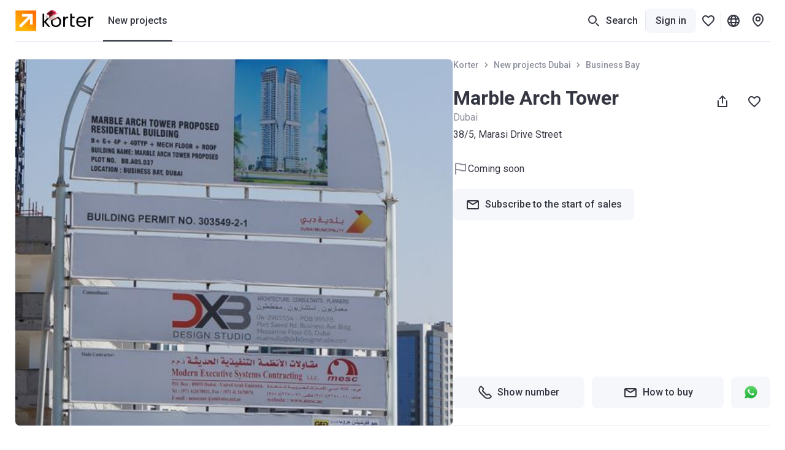

--- FILE ---
content_type: text/html; charset=utf-8
request_url: https://korter.ae/marble-arch-tower-dubai
body_size: 30986
content:
<!DOCTYPE html>
    <html lang="en">
      <head>
        <style type="text/css">.bjrwb8u{--mobile-negative-indent:20px;--desktop-negative-indent:20px;--btn-highlight-background:#0000;--btn-background:#0000;align-items:center;background:var(--btn-background);border:var(--bjrwb8u-0);border-radius:8px;color:var(--btn-color);cursor:pointer;display:flex;font-family:Roboto,var(--additional-font-family),sans-serif;font-size:16px;font-weight:500;height:52px;justify-content:center;line-height:20px;outline:none;padding:0 20px;text-decoration:none;transition:opacity .2s ease-in-out,background .2s ease-in-out,color .2s ease-in-out,box-shadow .2s ease-in-out,border .2s ease-in-out,fill .2s ease-in-out;vertical-align:top;white-space:nowrap;width:var(--bjrwb8u-1);-webkit-tap-highlight-color:var(--btn-highlight-background)}.bjrwb8u .btn__icon-wrapper svg{fill:currentColor}.bjrwb8u a{color:var(--btn-color);text-decoration:none}@media (pointer:fine){.bjrwb8u[data-disabled=false]:hover{background:var(--btn-hover-background,var(--btn-background));color:var(--btn-hover-color,var(--btn-color));opacity:var(--btn-hover-opacity,1)}.bjrwb8u[data-disabled=false]:hover a{color:var(--btn-hover-color,var(--btn-color));text-decoration:none}}.bjrwb8u[data-disabled=false][data-hovered=true]{background:var(--btn-hover-background,var(--btn-background));color:var(--btn-hover-color,var(--btn-color));opacity:var(--btn-hover-opacity,1)}.bjrwb8u[data-disabled=false]:active{background:var(--btn-active-background,var(--btn-background));color:var(--btn-active-color,var(--btn-color));opacity:var(--btn-active-opacity,1)}.bjrwb8u[data-disabled=false]:active a{color:var(--btn-active-color,var(--btn-color));text-decoration:none}.bjrwb8u[data-disabled=true]{background:var(--btn-disabled-background,var(--btn-background));color:var(--btn-disabled-color,var(--btn-color));cursor:default;opacity:var(--btn-disabled-opacity,1)}.bjrwb8u[data-size=small]{border-radius:6px;height:40px;padding:0 16px;--mobile-negative-indent:16px;--desktop-negative-indent:16px}@media (min-width:768px){.bjrwb8u[data-desktop-size=small]{border-radius:6px;height:40px;padding:0 16px;--mobile-negative-indent:16px;--desktop-negative-indent:16px}}@media (max-width:767px){.bjrwb8u[data-mobile-size=small]{border-radius:6px;height:40px;padding:0 16px;--mobile-negative-indent:16px;--desktop-negative-indent:16px}}@media (min-width:768px){.bjrwb8u[data-negative-indent=leftDesktop],.bjrwb8u[data-negative-indent=left]{transform:translateX(calc(0px - var(--desktop-negative-indent)))}}@media (max-width:767px){.bjrwb8u[data-negative-indent=leftMobile],.bjrwb8u[data-negative-indent=left]{transform:translateX(calc(0px - var(--mobile-negative-indent)))}}@media (min-width:768px){.bjrwb8u[data-negative-indent=rightDesktop],.bjrwb8u[data-negative-indent=right]{transform:translateX(var(--desktop-negative-indent))}}@media (max-width:767px){.bjrwb8u[data-negative-indent=rightMobile],.bjrwb8u[data-negative-indent=right]{transform:translateX(var(--mobile-negative-indent))}}.c7pdjhv{font-size:14px;line-height:20px}.cvd71jf.c7pdjhv{font-weight:500}.c1fezu5x.c7pdjhv{font-weight:700}.sw0c3b5{flex-shrink:0;height:24px;width:24px}.sw0c3b5:first-child{margin-right:var(--sw0c3b5-0)}.sw0c3b5:last-child{margin-left:var(--sw0c3b5-0)}.a1w2sthb{--btn-color:#fff;--btn-background:#333540;--btn-hover-background:#292a33;--btn-active-background:#1f2026;--btn-disabled-color:#bcbecc;--btn-disabled-background:#e6e9f2}.s1r1zziq{--btn-color:#333540;--btn-background:#f5f7fa;--btn-hover-background:#e6e9f2;--btn-active-background:#d5d9e5;--btn-disabled-color:#bcbecc;--btn-disabled-background:#f5f7fa}.t10dbpex{--btn-color:#333540;--btn-background:#0000;--btn-hover-background:#f5f7fa;--btn-hover-color:#333540;--btn-active-color:#333540;--btn-active-background:#e6e9f2;--btn-highlight-background:#3335401a;--btn-disabled-color:#bcbecc;--btn-disabled-background:#0000}.sly5mwf{font-size:18px;font-weight:400;line-height:28px}.s48vbu3.sly5mwf{font-weight:500}.s19gw8tp.sly5mwf{font-weight:700}.s1ipb8ld{align-items:center;display:flex}.tkwot82{font-size:16px;line-height:24px}.t3ix5v0.tkwot82{font-weight:500}.tewrh24.tkwot82{font-weight:700}.t1c906bz{font-size:24px;line-height:32px}.t1h3q5wk.t1c906bz{font-weight:500}.t1ahfa6k.t1c906bz{font-weight:700}.thgmnay{font-size:20px;line-height:28px}.tq48xji.thgmnay{font-weight:500}.tp17q72.thgmnay{font-weight:700}.d1w11gpb{background:#2947a321;height:1px;margin:var(--d1w11gpb-1);width:var(--d1w11gpb-0)}.l2mz544{-webkit-tap-highlight-color:rgba(0,0,0,0);align-items:center;outline:none}.l2mz544,.l2mz544 [data-icon-exist=true]{display:inline-flex}.l3l7q5s{color:#333540;cursor:pointer;font-size:16px;line-height:24px;text-decoration:underline;-webkit-tap-highlight-color:rgba(0,0,0,0)}.l3l7q5s:active,.l3l7q5s:hover{color:#676975;text-decoration:underline}.ltprput{font-size:16px;font-weight:500;line-height:24px}.ltprput,.ltprput:hover{color:#333540}.ltprput:active{color:#676975}@media (min-width:768px){.ltprput:hover{color:#676975}}.d17grsv2,.d17grsv2:active,.d17grsv2:hover{text-decoration:none}.i1732dl4,.i1732dl4:active,.i1732dl4:hover{color:inherit}.ibtplj4 .s1sekoq0 svg{fill:#333540}.ibtplj4:active .s1sekoq0 svg,.ibtplj4:hover .s1sekoq0 svg{fill:#676975}.s1jjt988.t3ix5v0.tkwot82{border-radius:6px;color:#333540;cursor:pointer;display:block;min-width:52px;padding:8px 12px;text-align:center;transition:color .2s ease-in-out,background-color .2s ease-in-out,box-shadow .2s ease-in-out}.s1jjt988.t3ix5v0.tkwot82[data-active=true]{background-color:#fff;box-shadow:0 0 6px 0 #3c466433}.s1jjt988.t3ix5v0.tkwot82[data-disabled=true]{color:#bcbecc;cursor:default}.s1jjt988.t3ix5v0.tkwot82{overflow:hidden;text-overflow:ellipsis;white-space:nowrap}@media (pointer:fine){.s1jjt988.t3ix5v0.tkwot82[data-disabled=false][data-active=false]:hover{color:#676975}}.s1jjt988.t3ix5v0.tkwot82[data-variant=dark]{border-radius:0;color:#333540;padding:14px 20px}.s1jjt988.t3ix5v0.tkwot82[data-variant=dark]:first-child{border-radius:8px 0 0 8px}.s1jjt988.t3ix5v0.tkwot82[data-variant=dark]:last-child{border-radius:0 8px 8px 0}.s1jjt988.t3ix5v0.tkwot82[data-variant=dark][data-active=true]{background-color:#333540;box-shadow:none;color:#fff}.s1jjt988.t3ix5v0.tkwot82[data-variant=dark][data-disabled=true]{color:#8c8f9c}@media (pointer:fine){.s1jjt988.t3ix5v0.tkwot82[data-variant=dark][data-disabled=false][data-active=false]:hover{background:#e6e9f2;color:#333540}}.s1jdar0y.s48vbu3.sly5mwf{color:#fff;margin-bottom:4px}.s1ckr5p2.tkwot82{color:#fff;text-transform:capitalize}.s1g33jbd.tkwot82{color:#8c8f9c;left:50%;position:absolute;top:50%;transform:translate(-50%,-50%)}.s1g33jbd.tkwot82 span{position:relative;z-index:1}.s1g33jbd.tkwot82:before{background-color:#fff;content:"";display:block;height:1px;left:50%;position:absolute;top:50%;transform:translate(-50%,-50%);width:calc(100% + 40px);z-index:0}.s87j800.t3ix5v0.tkwot82{display:inline-block;grid-column:1/-1;grid-row:2;margin-top:8px;overflow:hidden;text-overflow:ellipsis;white-space:nowrap}.s87j800.t3ix5v0.tkwot82 sup{font-size:12px;margin-top:4px}.s87j800.t3ix5v0.tkwot82 svg{height:16px;width:16px;fill:#333540;margin-right:4px;transform:translateY(4px)}.s87j800.t3ix5v0.tkwot82 svg:not(:first-child){margin-left:12px}.s87j800.t3ix5v0.tkwot82 span{display:inline;vertical-align:middle}@media (max-width:767px){.s2ua62z.t1ahfa6k.t1c906bz{pointer-events:none}.s2ua62z.t1ahfa6k.t1c906bz a{color:inherit;text-decoration:none}}.s1xpaqan.c7pdjhv{color:#bcbecc;text-align:center}.s1xpaqan.c7pdjhv,.skicf09{margin-bottom:12px}.scyffgs.tkwot82,.slyk1pe{background-color:#fff;border-radius:4px}.scyffgs.tkwot82{cursor:pointer;flex-shrink:0;height:52px;padding:3px 5px;position:relative;-webkit-user-select:none;user-select:none;width:52px}.scyffgs.tkwot82 *{pointer-events:none}.scyffgs.tkwot82[data-status=available],.scyffgs.tkwot82[data-status=unknown]{border:1px solid #fc7900;color:#fc7900}.scyffgs.tkwot82[data-status=available][data-clicked=true],.scyffgs.tkwot82[data-status=unknown][data-clicked=true]{background-color:#fc7900;border-color:#fc7900;color:#fff}@media (min-width:768px){.scyffgs.tkwot82[data-status=available][data-clicked=false]:hover,.scyffgs.tkwot82[data-status=unknown][data-clicked=false]:hover{border-color:#e56700}}.scyffgs.tkwot82[data-status=booked]{border:1px solid #ffe095;color:#f2ac00}.scyffgs.tkwot82[data-status=booked] svg{fill:#f2ac00}.scyffgs.tkwot82[data-status=booked][data-clicked=true]{background-color:#f2ac00;border-color:#f2ac00;color:#fff}.scyffgs.tkwot82[data-status=booked][data-clicked=true] svg{fill:#fff}@media (min-width:768px){.scyffgs.tkwot82[data-status=booked][data-clicked=false]:hover{border-color:#ffe095}}.scyffgs.tkwot82[data-status=sold]{border:1px solid #e6e9f2;color:#bcbecc}.scyffgs.tkwot82[data-status=sold][data-clicked=true]{background-color:#e6e9f2}@media (min-width:768px){.scyffgs.tkwot82[data-status=sold][data-clicked=false]:hover{border-color:#bcbecc}.scyffgs.tkwot82:hover{border-width:2px;padding:2px 4px}.scyffgs.tkwot82:hover .sjuh19x{right:4px;top:4px}.scyffgs.tkwot82:hover .slyk1pe{bottom:-2px;left:-2px;right:-2px;top:-2px}}.spa0ee6{align-items:flex-start;display:flex;flex-direction:column;max-width:100%;pointer-events:none}.spa0ee6 [data-white-label]:not(:first-child){margin-top:4px}.su9vjrm.c7pdjhv{align-items:center;background:#cb540c;color:#fff;display:flex;height:24px;padding:0 8px}.s1rox3o4{overflow:hidden;text-overflow:ellipsis;white-space:nowrap}.s1rox3o4:first-letter{text-transform:uppercase}.s1c8qw0a svg{margin-right:var(--s1c8qw0a-0)}.sredbmq{--show-phone-primary-min-width:unset;display:flex;justify-content:center;min-width:var(--show-phone-primary-min-width,unset)}.sredbmq>div{width:100%}.soxpux.tkwot82{color:#333540;font-weight:400}.s1lkfaln.tkwot82{max-width:100%;overflow:hidden;text-overflow:ellipsis;white-space:nowrap}@supports (-webkit-line-clamp:2){.s1lkfaln.tkwot82[data-only-address=true]{display:-webkit-box;white-space:normal;-webkit-line-clamp:2;-webkit-box-orient:vertical}}.s9o5tih sup{line-height:1px}.s72pt8u.s48vbu3.sly5mwf{overflow:hidden;text-overflow:ellipsis;white-space:nowrap}.s1kx2w6k.s72pt8u.s48vbu3.sly5mwf{align-items:center;display:flex;gap:12px}.s1kx2w6k.s72pt8u.s48vbu3.sly5mwf svg{fill:currentColor}.sw2l7cs.tkwot82{max-width:100%;overflow:hidden;text-overflow:ellipsis;white-space:nowrap}@supports (-webkit-line-clamp:2){.sw2l7cs.tkwot82[data-only-address=true]{display:-webkit-box;white-space:normal;-webkit-line-clamp:2;-webkit-box-orient:horizontal}}.sbofby8.tp17q72.thgmnay{margin-bottom:4px;margin-top:6px;width:calc(100% - 48px)}.sbofby8.tp17q72.thgmnay[data-building-name-only=true]{display:-webkit-box;-webkit-line-clamp:2;-webkit-box-orient:vertical;margin-bottom:0;white-space:unset}.s120g2uq.tkwot82,.sbofby8.tp17q72.thgmnay{overflow:hidden;text-overflow:ellipsis;white-space:nowrap}.s120g2uq.tkwot82{display:block;padding:0 16px}.s19o5zkz.bjrwb8u{--btn-color:#fff;--btn-background:#0000;cursor:pointer;height:21px;margin-left:auto;margin-right:8px;padding:0;pointer-events:all}.s10v8oy0.tkwot82{margin-right:var(--s10v8oy0-0)}.sgwta3z{align-items:center;bottom:0;display:flex;flex-direction:column;left:0;padding:20px 16px;position:fixed;right:0;z-index:16777002}.sgwta3z,.sgwta3z *{pointer-events:none}.sn762we{margin:0 auto;position:relative;width:100px}.sn762we:before{content:"";display:block;padding-top:100%}@media (max-width:767px){.sn762we{width:75px}}.szaj8ny{animation:rotate 2s linear infinite;bottom:0;height:100%;left:0;margin:auto;position:absolute;right:0;top:0;transform-origin:center center;width:100%}.s1quwdb5{--color:#fc7900}.s1quwdb5{stroke:var(--color)}.s1quwdb5[data-gray=true]{--color:#8c8f9c}.s1quwdb5[data-mid-gray=true]{--color:#bcbecc}.s1quwdb5[data-white=true]{--color:#fff}.s1quwdb5{stroke-dasharray:1,200;stroke-dashoffset:0;animation:dash 1.5s ease-in-out infinite,color 6s ease-in-out infinite;stroke-linecap:round}.sly7bl8{align-items:center;border-radius:8px;cursor:pointer;display:flex;flex-shrink:0;height:var(--sly7bl8-0);justify-content:center;position:relative;transition:background-color .2s ease-in-out;width:var(--sly7bl8-0)}@media (max-width:767px){.sly7bl8{border-radius:var(--sly7bl8-2);height:var(--sly7bl8-1);width:var(--sly7bl8-1)}}@media (min-width:768px){.sly7bl8{border-radius:var(--sly7bl8-4);height:var(--sly7bl8-3);width:var(--sly7bl8-3)}}.sly7bl8{background-color:var(--btn-background-color)}.sly7bl8 svg{fill:var(--btn-color);pointer-events:none;transition:all .2s ease-in-out}.sly7bl8[data-disabled=false]:not([data-active=true]){background-color:var(--btn-background)}@media (pointer:fine){.sly7bl8[data-disabled=false]:not([data-active=true]):hover{background-color:var(--btn-hover-background,var(--btn-background))}.sly7bl8[data-disabled=false]:not([data-active=true]):hover svg{fill:var(--btn-hover-color,var(--btn-color))}}.sly7bl8[data-disabled=false]:not([data-active=true]):active{background-color:var(--btn-active-background,var(--btn-background))}.sly7bl8[data-disabled=false]:not([data-active=true]):active svg{fill:var(--btn-active-color,var(--btn-color))}.sly7bl8[data-disabled=false][data-active=true]{background-color:var(--btn-active-background,var(--btn-background))}.sly7bl8[data-disabled=false][data-active=true] svg{fill:var(--btn-active-color,var(--btn-color))}.sly7bl8[data-disabled=true]{background:var(--btn-disabled-background,var(--btn-background));color:var(--btn-disabled-color,var(--btn-color));cursor:default;pointer-events:none}.sly7bl8[data-disabled=true] svg{fill:var(--btn-disabled-color,var(--btn-color))}.sly7bl8[data-disabled=false][data-selected=true]{--btn-background:#333540;--btn-hover-background:#333540;--btn-active-background:#333540;--btn-disabled-background:#333540;--btn-color:#fff;--btn-hover-color:#fff;--btn-active-color:#fff;--btn-disabled-color:#fff}.lkke2qd{--btn-color:#333540;--btn-hover-color:#333540;--btn-active-color:#333540;--btn-disabled-color:#bcbecc;--btn-background:#fff;--btn-hover-background:#f5f7fa;--btn-active-background:#e6e9f2;--btn-disabled-background:#fff}.g18w4nej{--btn-color:#333540;--btn-hover-color:#333540;--btn-active-color:#333540;--btn-disabled-color:#bcbecc;--btn-background:#f5f7fa;--btn-hover-background:#e6e9f2;--btn-active-background:#bcbecc;--btn-disabled-background:#f5f7fa}.s61obs.tq48xji.thgmnay{max-width:calc(100% - 40px)}@media (min-width:768px){.s61obs.tq48xji.thgmnay[data-desktop-full-width=true]{max-width:100%}}.s1vhktxr{background-color:var(--s1vhktxr-0);display:block;opacity:var(--lazy-img-opacity,0)}.s1vhktxr[data-visible=true]{opacity:var(--lazy-img-opacity,1)}.e1o94j4b{bottom:0;display:block;left:0;opacity:0;position:absolute;right:0;top:0;transition:background-color .3s ease-in-out,opacity .3s ease-in-out;z-index:1}.e1o94j4b[data-hidden=true]{display:none}.b1dr6so1{animation:breathing 2s ease-in-out 0s infinite reverse}.bepqojl{background-image:url([data-uri])}.s1sio8z8.e1o94j4b{background-position:50%;background-repeat:no-repeat;background-size:var(--s1sio8z8-0);opacity:1}.s138v7gs.e1o94j4b{background-color:#e5e9f3;opacity:1}.l1s92wnd{display:block;height:100%;position:relative}.s1jtdjnk{position:fixed;z-index:25}.s1vcews5{cursor:var(--s1vcews5-1);height:var(--s1vcews5-0);position:relative;width:var(--s1vcews5-0)}.s1vcews5{animation-duration:.3s;animation-iteration-count:var(--s1vcews5-3);animation-name:var(--s1vcews5-2);animation-timing-function:ease-in-out}.s1x3o3rv{display:block;fill:var(--fillColor);transition:all .2s ease-in-out}.s1x3o3rv path:nth-child(3){opacity:0}.s1x3o3rv[data-active=true]{fill:var(--fillColor)!important}.s1x3o3rv[data-active=true] path:nth-child(3){opacity:1}@media (pointer:fine){.s1x3o3rv[data-active=true]:hover{transform:scale(1.1)}}.s1x3o3rv[data-active=false][data-outlined=false]{filter:drop-shadow(0 1px 4px rgba(0,0,0,.8))}@media (pointer:fine){.s1x3o3rv[data-active=false][data-custom-fill-color=false]:hover{fill:#8c8f9c}}@media (max-width:767px){.s1x3o3rv{fill:var(--mobileFillColor)}}.sydjxzz{position:relative}.sydjxzz *{cursor:pointer}@media (max-width:767px){.so3br9e{display:none}}@media (min-width:768px){.sw6pbka{display:none}}:root{--content-above-header-height:0;--additional-font-family:system-ui;--header-height:120px}*{box-sizing:border-box;touch-action:pan-x pan-y}body{background:#fff;--100vw:calc(100vw - 20px);color:#333540;font-family:Roboto,var(--additional-font-family),sans-serif;line-height:1.5;margin:0;padding:0;-webkit-text-size-adjust:none;-webkit-font-smoothing:antialiased;-webkit-tap-highlight-color:rgba(0,0,0,0);display:flex;flex-direction:column;min-height:100vh;width:100%}#app,html{height:100%}#app{width:100%;-webkit-tap-highlight-color:transparent;background:#fff;flex:1 1 auto;padding-top:calc(var(--content-above-header-height) + var(--header-height));position:relative}#app.app--no-layout{padding-top:0}a{color:#68b;cursor:pointer;-webkit-tap-highlight-color:rgba(0,0,0,0)}a,a:hover{text-decoration:none}a:hover{color:#496ea5}::placeholder,select,textarea{font-family:Roboto,var(--additional-font-family),sans-serif}button,h1,h2,h3,h4,h5,h6,input,ol,p,ul{font-weight:400;margin:0;padding:0}#anchors-wrapper{position:fixed;z-index:12}@media only screen and (max-width:767px){#app{height:auto}a:hover{color:#68b;text-decoration:none}}sup{line-height:1px}.sd5wzrz.s48vbu3.sly5mwf[data-compact=true]{font-size:16px;line-height:24px}.f59cn7.c7pdjhv{color:#8c8f9c;margin-top:4px}.szq9bt.c7pdjhv{color:#d2252f;height:20px;margin-top:4px;opacity:var(--szq9bt-0);transform:translateY(var(--szq9bt-1));transition:opacity .2s ease-in-out,transform .2s ease-in-out}.sr635hi.c7pdjhv{color:#d2252f;height:20px;margin-top:var(--sr635hi-1);max-height:var(--sr635hi-0);opacity:var(--sr635hi-2);overflow:hidden;transition:max-height .2s ease-in-out,margin-top .2s ease-in-out,opacity .2s ease-in-out}.fwaet04.c7pdjhv{background:#fff8e8;border-radius:6px;color:#bf8800;height:auto;margin-top:var(--fwaet04-1);max-height:var(--fwaet04-0);opacity:var(--fwaet04-2);overflow:hidden;padding:var(--fwaet04-3) 8px;transition:max-height .2s ease-in-out,margin-top .2s ease-in-out,opacity .2s ease-in-out,padding .2s ease-in-out}.r1bon79j,.t1idip50{position:relative;width:100%}.s1qnszee.c7pdjhv{bottom:12px;color:#8c8f9c;left:12px;position:absolute}.scu5od4.c7pdjhv{color:#bcbecc}.scu5od4.c7pdjhv a,.scu5od4.c7pdjhv a:hover{text-decoration:underline}@media (min-width:768px){.scu5od4.c7pdjhv a:hover{color:#333540}}.s148vyy{position:relative;width:100%}.s148vyy[data-disabled=true]{pointer-events:none}.sxb0tu9{--input-background:#fff;--padding-x:16px;--padding-y:14px;--padding-left:var(--padding-x);--padding-right:var(--padding-x);--padding-with-fixed-label:var(--padding-x);background:var(--input-background);border:1px solid #2947a321;border-radius:6px;color:#333540;display:block;height:var(--sxb0tu9-0);padding:var(--padding-y) var(--padding-right) var(--padding-y) var(--padding-left);position:relative;transition:border-color .2s ease-in-out,color .2s ease-in-out,box-shadow .2s ease-in-out;width:100%}.sxb0tu9[data-left-content=true]{--padding-left:52px}.sxb0tu9[data-right-content=true]{--padding-right:52px}.sxb0tu9:active,.sxb0tu9:focus{border-color:#676975;border-width:2px;outline:0;padding-left:calc(var(--padding-left) - 1px);padding-right:calc(var(--padding-right) - 1px)}.sxb0tu9[data-text-align=center]{padding-right:var(--padding-with-fixed-label);text-align:center}.sxb0tu9[data-text-align=center]:placeholder-shown{padding-right:var(--padding-right)!important}.sxb0tu9::placeholder{color:#8c8f9c}@media (pointer:fine){.sxb0tu9:hover{border-color:#676975;outline:0}}.sxb0tu9[data-invalid=true]{border-color:#d2252f;box-shadow:0 0 8px 0 var(--sxb0tu9-1)}.sxb0tu9[data-invalid=true]:active,.sxb0tu9[data-invalid=true]:focus{border-color:#d2252f}@media (pointer:fine){.sxb0tu9[data-invalid=true]:hover{border-color:#d2252f}}.sxb0tu9[data-warning=true]{border-color:#f2ac00;box-shadow:0 0 8px 0 var(--sxb0tu9-2)}.sxb0tu9[data-warning=true]:focus,.sxb0tu9[data-warning=true]:hover{border-color:#f2ac00}.sxb0tu9::-webkit-calendar-picker-indicator{opacity:0}.sxb0tu9:disabled{background-color:#f5f7fa;color:#bcbecc;pointer-events:none}.sxb0tu9:disabled+.input__fixed-label{color:#bcbecc}.sxb0tu9{-webkit-appearance:none;-webkit-box-shadow:none;font-family:Roboto,var(--additional-font-family),sans-serif;font-size:16px;line-height:24px;-webkit-text-fill-color:inherit!important}.satj7r4{height:24px;width:24px}@media (max-width:767px){.d12qwr4z{display:none}}@media (min-width:768px){.m1kt34gg{display:none}}.srsbhq6.c7pdjhv{background-color:#f4f3fd;border-radius:4px;box-shadow:0 4px 20px #3c46641f;left:0;max-width:290px;opacity:var(--srsbhq6-0);padding:4px 8px;pointer-events:none;position:absolute;top:32px;transform:translateY(var(--srsbhq6-1));transition:transform .1s ease-in-out,opacity .1s ease-in-out;white-space:pre-wrap;width:fit-content}.srsbhq6.c7pdjhv[data-is-visible=false]{transition:transform .1s ease-in-out,opacity .1s ease-in-out,color .1s ease-in-out .2s,background-color .1s ease-in-out .2s}@media (max-width:767px){.srsbhq6.c7pdjhv[data-tooltip-bottom-offset=true]{bottom:var(--srsbhq6-2);top:auto}}.s1m67vma.t3ix5v0.tkwot82{color:var(--s1m67vma-0);cursor:pointer;transition:color .2s ease-in-out}.s1m67vma.t3ix5v0.tkwot82:not(:first-child){margin-left:12px}@media (pointer:fine){.s1m67vma.t3ix5v0.tkwot82[data-selected=false]:hover{color:#676975}}.s10cntzf.t3ix5v0.tkwot82{color:var(--s10cntzf-0);cursor:pointer;transition:color .2s ease-in-out}.s10cntzf.t3ix5v0.tkwot82:not(:first-child){margin-left:12px}@media (pointer:fine){.s10cntzf.t3ix5v0.tkwot82[data-selected=false]:hover{color:#676975}}.s1x6ko3k.c7pdjhv{color:#8c8f9c;margin-top:4px}.s14nhhog.tkwot82{flex-shrink:0;margin-right:8px;margin-top:9px;width:var(--s14nhhog-0)}.s1odjmqs.t3ix5v0.tkwot82,.s1oew3d3{align-items:center;justify-content:center;transition:all .2s ease-in-out;-webkit-user-select:none;user-select:none}.s1odjmqs.t3ix5v0.tkwot82{background-color:#f5f7fa;border:2px solid #f5f7fa;border-radius:6px;color:#333540;cursor:pointer;display:inline-flex;flex-shrink:0;height:40px;min-width:52px;padding:8px 12px;text-align:center}.s1odjmqs.t3ix5v0.tkwot82 .s1oew3d3{background-color:#e6e9f2;color:#333540}.s1odjmqs.t3ix5v0.tkwot82[data-size=big]{border-radius:8px;height:52px;min-width:60px;padding:14px 20px}@media (max-width:767px){.s1odjmqs.t3ix5v0.tkwot82[data-size=big][data-mobile-size=medium]{height:40px;min-width:52px;padding:8px 12px}}@media (pointer:fine){.s1odjmqs.t3ix5v0.tkwot82[data-active=false][data-disabled=false]:hover{background-color:#e6e9f2;border-color:#e6e9f2;text-decoration:none}.s1odjmqs.t3ix5v0.tkwot82[data-active=false][data-disabled=false]:hover .s1oew3d3{background-color:#f5f7fa}}.s1odjmqs.t3ix5v0.tkwot82:active,.s1odjmqs.t3ix5v0.tkwot82[data-active=true]{border-color:#333540}.s1odjmqs.t3ix5v0.tkwot82[data-disabled=true]{pointer-events:none}.s1odjmqs.t3ix5v0.tkwot82[data-disabled=true][data-active=false]{background-color:#f5f7fa!important;color:#bcbecc!important}.s1odjmqs.t3ix5v0.tkwot82[data-disabled=true][data-active=false] .s1oew3d3{background-color:#e6e9f2;color:#8c8f9c}.s1odjmqs.t3ix5v0.tkwot82[data-disabled=true][data-active=false] .s81kkja svg,.s1odjmqs.t3ix5v0.tkwot82[data-disabled=true][data-active=false] .smvrg5x svg{fill:#bcbecc}.s1dy3eb6.tkwot82{margin-right:24px}@media (max-width:767px){.s1dy3eb6.tkwot82{margin-right:16px}}.sdnh5yf.tkwot82{margin-bottom:12px;max-width:324px}.fwuoqh3{width:100%}@media only screen and (min-width:1464px) and (max-width:1920px){.fwuoqh3{margin-left:calc(-50vw + 708px);position:relative;width:var(--100vw)}}@media only screen and (min-width:1921px){.fwuoqh3{margin-left:-252px;position:relative;width:1920px}}.fc9h2gv{margin:auto;max-width:1464px;padding-left:24px;padding-right:24px;width:100%}@media (max-width:1191px){.fc9h2gv{padding-left:16px;padding-right:16px}}.f1nq7gua.fc9h2gv{max-width:none}.shvsvry{left:0;position:fixed;width:100%;z-index:9999}@media (min-width:768px){.shvsvry{top:50px;transform:translateX(8px)}.s141jqjd.fc9h2gv{display:flex;justify-content:flex-end}}.react-hint{animation:slideIn .3s;cursor:default;position:absolute;z-index:9999}.s1pbm310{overflow:hidden;text-overflow:ellipsis;white-space:nowrap}@media (min-width:768px){.s1pbm310{max-width:270px}}@media (max-width:767px){.s1pbm310{max-width:280px}}.s1t7rt3j[data-opened=true]{transform:rotate(180deg)}.s1t7rt3j[data-disabled=true]{fill:#bcbecc}.s11f4wgb{align-items:center;display:flex;flex-shrink:0;height:100%;margin-left:auto;width:24px}.spqmfqq{border-color:var(--spqmfqq-0);border-radius:6px!important;border-style:solid;border-width:var(--spqmfqq-1);justify-content:start;padding:0 calc(16px - var(--spqmfqq-1));position:relative;text-align:left;transition:background .2s ease-in-out,color .2s ease-in-out}@media (pointer:fine){.spqmfqq:active,.spqmfqq:hover{border-color:var(--spqmfqq-2)}}.spqmfqq[data-disabled=true]{pointer-events:none}.spqmfqq [data-right-icon]{margin-left:auto}.spqmfqq [data-children]{margin-right:8px}.spqmfqq{overflow:hidden;text-overflow:ellipsis;white-space:nowrap}.svgw07i{position:relative}.sl1pckr{display:none}.s1rg1pbm{display:flex;flex-direction:column;height:100%}@media (max-width:767px){.s1rg1pbm{margin-top:40px}}.slco6wz{display:flex}.slco6wz>:not(:last-child){margin-right:4px}.s14538b.c7pdjhv{color:#8c8f9c;margin-top:auto}@media (max-width:767px){.s14538b.c7pdjhv{margin-top:28px}}@media (min-width:768px){.s14538b.c7pdjhv{transform:translateY(-4px)}}.s1krf0zg{align-items:center;display:flex;flex-wrap:wrap;margin-bottom:16px}.s1krf0zg>*{margin-bottom:12px}.s1krf0zg>:not(:last-child){margin-right:12px}.s1krf0zg .btn__icon-wrapper{height:24px;width:fit-content}.s1krf0zg .btn__icon-wrapper svg{height:24px;width:auto}.s8doc6k{background-color:#fff;border-top:1px solid #2947a321}.s8doc6k .coslfhy{max-width:1416px}@media (min-width:1192px){.s8doc6k>div{padding-left:24px;padding-right:24px}}.s1jfm7rm.fc9h2gv{padding-bottom:60px;padding-top:40px;position:relative}@media (max-width:767px){.s1jfm7rm.fc9h2gv{padding-bottom:40px;padding-top:40px}}.s8mwnln{display:flex}@media (max-width:767px){.s8mwnln{flex-direction:column}}@media (min-width:768px){.s1w4n4bp{width:calc(25% - 18px)}.s1w4n4bp:not(:last-child){margin-right:24px}}.snt1183{display:grid;margin-top:40px;grid-gap:16px}@media (min-width:768px){.snt1183{max-width:260px}}.s5088l1.tkwot82{color:#8c8f9c;margin-bottom:20px}@media (max-width:767px){.s5088l1.tkwot82{margin-top:28px}}.s1y7o6rm{display:flex;flex-direction:column;list-style:none}.sv6n0gq{font-size:16px;line-height:24px}.sv6n0gq:not(:last-of-type){margin-bottom:12px}.stwc360{height:36px;vertical-align:middle;width:auto}@media (min-width:768px){.stwc360{margin-right:10px}}.s1ly9t4p.tkwot82{color:#8c8f9c;padding-bottom:16px;padding-top:15px}.srums7.s48vbu3.sly5mwf{align-items:center;background-color:#fc7900;color:#fff;display:flex;height:56px;justify-content:center;left:0;position:absolute;right:0;top:0;width:100%}.srums7.s48vbu3.sly5mwf svg{fill:#fff;margin-left:8px}.s1lirgos.tkwot82{align-items:center;color:#333540;cursor:pointer;display:flex;font-size:16px;font-weight:500;line-height:24px}.s1lirgos.tkwot82:hover{color:#333540}.s1lirgos.tkwot82:active{color:#676975}@media (min-width:768px){.s1lirgos.tkwot82:hover{color:#676975}}@media (pointer:fine){.s1lirgos.tkwot82[data-popup-opened=true]:hover{color:#333540}}@media (min-width:1464px){.pm4uvvd{display:none}}.s17xo39o{display:none}@media (min-width:1464px){.s17xo39o{display:flex;padding:0 8px!important}}.se13ip2{display:none}.b17y28wi{padding:0 8px!important}.s1sem42p{align-items:center;display:flex;height:100%;position:relative}.s1sem42p[data-highlighted=true] :after{background:#333540;bottom:0;content:"";height:2px;left:0;position:absolute;right:0;transform:translateY(.5px)}.shp9me5{bottom:0;left:0;overflow:hidden;position:fixed;right:0;top:calc(var(--top) - 1px);z-index:1}.s3a48a3,.shp9me5{pointer-events:none}.s3a48a3{background:#fff;border-radius:0 0 8px 8px;box-shadow:0 4px 20px #3c46641f;opacity:0}.s3a48a3[data-animation-enabled=true]{transition:opacity .2s ease-in-out .1s}.s3a48a3[data-opened=true]{opacity:1;pointer-events:auto}.s3a48a3[data-opened=true][data-animation-enabled=true]{transition-delay:0s}.s1q9brzn{display:grid;padding:28px 0 40px 155px;grid-gap:16px;border-top:1px solid #2947a321}.s1q9brzn a{font-weight:400;width:fit-content}.s38oqf6{--additionalTop:0px;--baseTop:calc(var(--content-above-header-height) + var(--header-height));--top:calc(var(--baseTop) + var(--additionalTop));align-items:center;display:none;height:100%;margin:0 -6px}@media (min-width:1280px){.s38oqf6{display:flex;gap:4px}}.s1ld5a8q{-webkit-backdrop-filter:none;backdrop-filter:none;background:#0000;bottom:0;left:0;overflow:hidden;pointer-events:none;position:fixed;right:0;top:var(--top);transition:background-color .2s ease-in-out,-webkit-backdrop-filter .2s ease-in-out;transition:background-color .2s ease-in-out,backdrop-filter .2s ease-in-out;transition:background-color .2s ease-in-out,backdrop-filter .2s ease-in-out,-webkit-backdrop-filter .2s ease-in-out;z-index:-1}.s1ld5a8q[data-opened=true]{-webkit-backdrop-filter:blur(6px);backdrop-filter:blur(6px);background:#26283366;pointer-events:auto;transition-delay:.1s}.sho6zfj.tkwot82{align-items:center;border-bottom:1px solid #2947a321;color:#676975;display:flex;height:60px;margin:0 -16px;padding:0 16px}.s1rbx61{--cookieStickyRight:0}.s1ctw9v4{height:1px;margin-top:-1px;position:absolute;top:calc(var(--header-height) + 12px)}.s1ae8sy5.t3ix5v0.tkwot82{margin-top:8px}@media (max-width:767px){.sljva1t.fc9h2gv{margin:0!important;padding:0!important}}@media (min-width:768px){.sljva1t.fc9h2gv{left:0;margin:auto;position:absolute;right:0;top:0;z-index:1}}.s1fgucmi.c7pdjhv{color:var(--s1fgucmi-0);font-weight:400}.syaa236.tq48xji.thgmnay{padding:28px var(--horizontal-indent) 12px}.swdbjor{align-items:center;display:flex;flex-shrink:0;--horizontal-indent:24px}@media (max-width:1191px){.swdbjor{display:none}}@media (max-width:767px){.s1csilhd{display:none}}.s8cx3zs{align-items:center;display:flex;height:100%;justify-content:center;width:100%}.s8cx3zs *{cursor:pointer}.s8cx3zs.bouncing{animation:beating .2s ease-in}.s1tafnrc{align-items:center;display:flex;height:100%;width:100%}.s1tafnrc *{cursor:pointer}.s1onsvco.tkwot82{align-items:center;background:#f5f7fa;border-radius:1px;color:#333540;display:var(--s1onsvco-0);font-size:11px;height:16px;justify-content:center;line-height:16px;min-width:16px;position:absolute;right:0;top:0}.sks3y7f.c7pdjhv{color:#8c8f9c;font-weight:400}.sevobhj{height:40px;padding-left:16px;padding-right:16px}.sueh51n.c7pdjhv{max-width:100px;overflow:hidden;text-overflow:ellipsis;white-space:nowrap}.svevaac{align-items:center;background:#fff;display:flex;height:calc(var(--header-height) - 1px);position:relative}@media (min-width:768px){.svevaac{box-sizing:initial}}@media (max-width:767px){.svevaac{left:0;position:var(--svevaac-0);right:0;top:0}}@media (min-width:1192px){.svevaac{border-bottom:1px solid #2947a321;height:67px}}.snctpv6{align-items:center;display:flex;gap:12px;height:100%;margin-left:auto;z-index:1}.snctpv6>*{flex-shrink:0}.sgo7zet{align-items:center;display:flex;height:100%;justify-content:flex-end}@media (max-width:767px){.sgo7zet{margin-right:auto}}@media (min-width:1280px){.s7hvtji{display:none}}@media (max-width:767px){.s7hvtji{display:flex}}.s1edfs9p{display:none;padding:0 12px!important}@media (min-width:1280px){.s1edfs9p[data-always-hidden=false]{display:flex}.sr4ecki[data-always-visible=false]{display:none}}.s1hph7mv{align-items:center;display:flex}.si2u43r{height:36px;margin-right:20px;vertical-align:middle;width:auto}.s13yf1tt{align-items:center;display:flex;position:relative}@media (max-width:1191px){.s13yf1tt{display:none}}.s11hlc3t{background:#e6e9f2;height:32px;width:1px}@media (max-width:767px){.s11hlc3t,.s23oiyr{display:none}}.s1ujpx0{height:1px;margin-top:-1px}.s2lrlcp{background:#fff;color:#333540;font-size:16px;height:calc(var(--content-above-header-height) + var(--header-height));left:0;line-height:24px;padding-top:var(--content-above-header-height);position:absolute;top:0;-webkit-user-select:none;user-select:none;width:100%;z-index:var(--s2lrlcp-0)}@media (max-width:1191px){.s2lrlcp{border-bottom:1px solid #2947a321;position:fixed}}.snuin58{display:flex;flex-shrink:0;padding:0 var(--snuin58-0)}.snuin58 svg{height:4px;width:4px}@media (max-width:767px){.snuin58{padding:0 8px}}.s1wji4z0{background:var(--s1wji4z0-0);height:4px;width:4px}.secfd27{align-items:center;color:var(--secfd27-0);cursor:pointer;display:flex;flex-shrink:0;font-size:16px;font-weight:500;height:100%;line-height:24px}.secfd27 *{transition:all .2s ease-in-out}.secfd27 a{align-items:center;color:var(--secfd27-0);display:flex;flex-shrink:0;height:100%;padding:0 4px;position:relative}.secfd27[data-active=true] a:after{background:#333540;bottom:0;content:"";height:2px;left:0;position:absolute;right:0}.secfd27:hover a{color:#333540;text-decoration:none}.secfd27:last-of-type div:last-child{display:none}.swtyud{display:flex;flex-direction:var(--swtyud-0)}.slwvuha{height:60px;width:1px}.s1w3wapt{align-items:center;background:var(--s1w3wapt-5);cursor:pointer;display:var(--s1w3wapt-2);height:60px;justify-content:var(--s1w3wapt-3);left:var(--s1w3wapt-0);padding:var(--s1w3wapt-4);position:absolute;right:var(--s1w3wapt-1);top:0;width:120px;z-index:1}@media (max-width:767px){.s1w3wapt{display:none}}.s1q2r1gk{height:1px}.sycbf0w{background:#fff;height:60px;overflow:hidden;position:static;top:0;width:100%}@media (min-width:1192px){.sycbf0w{display:flex;justify-content:center}}.sfpza2y{height:var(--sfpza2y-0)}.susqxrm{margin:0 auto;position:relative}.s1s67xfd,.susqxrm{height:100%;max-width:1416px;width:100%}.s1s67xfd{align-items:center;display:flex;flex-shrink:0;justify-content:flex-start;overflow-x:auto;overflow-y:hidden;-webkit-overflow-scrolling:touch}.s1s67xfd::-webkit-scrollbar{display:none}@media only screen and (max-width:1464px){.s1s67xfd{margin:0 -24px;padding:0 48px;width:calc(100% + 48px)}.s1s67xfd:after{content:"";flex-shrink:0;height:1px;width:32px}}@media (max-width:1191px){.s1s67xfd{margin:0 -16px;padding:0 32px;width:calc(100% + 32px)}}.sy4il09{border-bottom:1px solid #2947a321}.se4zyip{align-items:center;background:#f5f7fa;display:flex;justify-content:center}.s1rrk8b5,.se4zyip{height:100%;width:100%}.s1sj1bzg.fc9h2gv{display:flex;flex-direction:column;height:100%;justify-content:center;min-width:0;position:relative;z-index:1}@media (min-width:768px){.s1sj1bzg.fc9h2gv[data-desktop-half-width=true]{padding:60px}}.szrlcdx.tq48xji.thgmnay{max-width:500px}.s15j8i68{align-items:center;display:flex;flex-shrink:0;font-weight:400;justify-content:center}.s15j8i68,.sq134w8{position:relative}.s1y8scnd.tkwot82{margin-top:12px;white-space:pre-wrap}.s1oeitb5.tkwot82{color:#8c8f9c;margin:0 12px;overflow:hidden;text-overflow:ellipsis;white-space:nowrap}.sys7d3{margin-bottom:28px}@media (max-width:767px){.s1gehe76.t1ahfa6k.t1c906bz{margin-bottom:8px}}@media (min-width:768px){.s14zvhz5{display:flex;justify-content:space-between}.s1dhbdq9{margin-top:14px}}.slohyvq{display:flex;flex-shrink:0;height:fit-content}@media (min-width:768px){.slohyvq{margin-left:16px}.slohyvq>:not(:first-child){margin-left:12px}}@media (max-width:767px){.slohyvq{align-items:flex-start;flex-direction:column;margin-top:16px}}@media (min-width:768px){.spx3163{display:none}}@media (max-width:767px){.szftxec{display:none}}.s156h6kh.t3ix5v0.tkwot82{text-align:center;width:44px}.szq78ji.t3ix5v0.tkwot82{text-align:center}.s1o24t2d{align-items:center;bottom:0;display:flex;justify-content:center;left:0;position:absolute;right:0;top:0;z-index:1}.s1o24t2d:empty{pointer-events:none}.sk9rduk[data-slide-content=true] picture{position:relative}.sk9rduk[data-slide-content=true] picture:after{background:#0003;bottom:0;content:"";left:0;position:absolute;right:0;top:0}.sk9rduk[data-slide-content=true] picture:after:empty{display:none}.s1ltpggg{flex:1 0 100%;height:100%;order:var(--order);position:relative;width:100%}.s1ltpggg img{height:100%;object-fit:cover;width:100%}.se30zf2{height:100%;overflow:hidden;position:relative;touch-action:pan-y;width:100%;--distance:12px;--button-size:32px;outline:none}@media (min-width:768px){.se30zf2[data-positioning=adaptive]{--distance:20px;--button-size:40px}}.syuiiel{--movingDeltaX:0px;--slidingDeltaX:0px;display:flex;flex-wrap:nowrap;height:100%;transform:translateX(calc(-100% + var(--movingDeltaX)));transition:transform .4s ease;will-change:transform}.syuiiel[data-count=single]{transform:translateX(0)!important}.syuiiel[data-mounted=false],.syuiiel[data-moving=true],.syuiiel[data-sliding=true]{transition:none}.syuiiel[data-sliding=true][data-dir=PREV]{transform:translateX(calc(-200% + var(--slidingDeltaX)))}.syuiiel[data-sliding=true][data-dir=NEXT]{transform:translateX(calc(var(--slidingDeltaX)))}.sgvij39{bottom:var(--distance);position:absolute;right:var(--distance)}.sgvij39[data-both-buttons=true]{display:grid;grid-template-areas:"video photoCounter";grid-template-columns:auto auto;grid-column-gap:12px}.w183fd2{align-items:center;background:#fff;border:1px solid #2947a321;border-radius:4px;color:#333540;display:flex;font-size:16px;font-weight:500;height:36px;line-height:24px;max-width:100%;padding:6px 12px;-webkit-user-select:none;user-select:none;width:fit-content}.seewr42.fc9h2gv{margin:0 auto;max-width:1200px}@media (max-width:767px){.seewr42.fc9h2gv{padding:0}}.sdfrveq.tkwot82{width:max-content}.sdfrveq.tkwot82 b{white-space:nowrap}.s1e6fwkc.t1h3q5wk.t1c906bz{align-items:center;color:#333540;display:flex;white-space:pre}.s1e6fwkc.t1h3q5wk.t1c906bz[data-disabled=true]{color:#8c8f9c}@media (min-width:768px){.s1e6fwkc.t1h3q5wk.t1c906bz[data-font=headerBig]{font-size:36px;line-height:44px}}@media (max-width:767px){.s1e6fwkc.t1h3q5wk.t1c906bz{font-size:20px;line-height:28px}}.s15fh5os.s48vbu3.sly5mwf[data-disabled=true]{color:#8c8f9c}@media (max-width:767px){.s15fh5os.s48vbu3.sly5mwf{display:-webkit-box;-webkit-line-clamp:3;-webkit-box-orient:vertical;overflow:hidden}.s15fh5os.s48vbu3.sly5mwf[data-image-visible=true]{max-width:calc(100vw - 208px)}}.s1m6hpsh.tq48xji.thgmnay{display:-webkit-box;-webkit-line-clamp:2;-webkit-box-orient:vertical;overflow:hidden}.s6l7c09.c7pdjhv{color:#8c8f9c;flex-shrink:0}.smo2x50.t3ix5v0.tkwot82{overflow:hidden;text-overflow:ellipsis;white-space:nowrap}.s1x8uge0.d1w11gpb{margin:16px 0!important}.sidzzwk.t3ix5v0.tkwot82{overflow:hidden;text-overflow:ellipsis;white-space:nowrap}@media (min-width:768px){.sidzzwk.t3ix5v0.tkwot82{max-width:368px}}@media (max-width:767px){.sidzzwk.t3ix5v0.tkwot82{max-width:80vw}}.s17hk6q.sidzzwk.t3ix5v0.tkwot82{align-items:center;display:flex;font-weight:400;margin-top:4px}.s17hk6q.sidzzwk.t3ix5v0.tkwot82>*{flex-shrink:0}.s1l8027k.d1w11gpb{margin:16px 0!important}.s166jir4.cvd71jf.c7pdjhv{align-items:center;background:#fff;border:1px solid #fc7900;border-radius:6px;box-shadow:0 4px 12px 0 #3c466499;display:flex;height:28px;justify-content:flex-start;min-width:100%;padding:4px 8px;position:relative;width:fit-content}.s13ngbra{background:#fff;bottom:0;box-shadow:0 4px 20px #3c46641f;left:0;position:fixed;right:0;transform:translateY(var(--s13ngbra-0));transition:transform .2s ease-in-out;z-index:12}@media (max-width:1191px){.s13ngbra{box-shadow:0 4px 20px #3c46641f;padding-bottom:env(safe-area-inset-bottom)}}@media (min-width:1192px){.s13ngbra{display:var(--s13ngbra-1)}}.sqxk1zh{align-items:center;display:grid;height:60px;padding:4px;grid-gap:4px}.sqxk1zh>*{min-width:0;width:100%}.sqxk1zh[data-buttons-count="1"]{grid-template-columns:1fr}.sqxk1zh[data-buttons-count="2"]{grid-template-columns:1fr 1fr}.sqxk1zh[data-buttons-count="3"]{grid-template-columns:1fr 1fr 64px}@media (min-width:1192px){.sqxk1zh{display:none}}.sw33hf5{display:flex;flex-wrap:wrap}@media (max-width:1191px){.sw33hf5{padding:0 16px}}.sw33hf5 ul{margin:8px 0}.sw33hf5 ul li{list-style:disc inside}.sw33hf5 ol{padding-left:20px}.sw33hf5 a{color:#333540;cursor:pointer;font-size:16px;line-height:24px;text-decoration:underline;-webkit-tap-highlight-color:rgba(0,0,0,0)}.sw33hf5 a:active,.sw33hf5 a:hover{color:#676975;text-decoration:underline}.s1kvqmlq.sly5mwf{font-style:italic;margin-bottom:8px}.svsw4zz.tkwot82{color:#676975}@media (max-width:767px){.s1dauc88:not(:last-child){margin-bottom:16px}}@media (min-width:768px){.s1dauc88:not(:nth-last-child(-n+1)){margin-bottom:24px}}@media (max-width:767px){.s1cd7ud2{width:100%}.s1cd7ud2:first-child{margin-bottom:16px}}@media (min-width:768px){.s1cd7ud2{width:calc(50% - 12px)}.s1cd7ud2:nth-child(odd){margin-right:24px}}.suzhbbc.tq48xji.thgmnay{color:#fff;max-width:400px;text-align:center;white-space:pre-wrap}@media (max-width:1191px){.suzhbbc.tq48xji.thgmnay{font-size:18px;font-weight:400;line-height:28px}}.s1uvdhnp.t3ix5v0.tkwot82{color:#fff;margin-bottom:32px;text-align:center;white-space:pre-wrap}.sbcr32u{--margin-bottom:20px;--mobile-margin-bottom:20px;font-size:28px;font-weight:700;line-height:36px;margin:0 0 var(--margin-bottom)}@media (max-width:767px){.sbcr32u{font-size:24px;line-height:32px;margin:0 0 var(--mobile-margin-bottom)}}.s1nw5bvz{--padding-top:40px;--mobile-padding-top:40px;--padding-bottom:60px;--mobile-padding-bottom:60px;letter-spacing:normal;padding:var(--padding-top) 0 var(--padding-bottom);position:relative}.s1nw5bvz:after,.s1nw5bvz:before{clear:both;content:"";display:table}@media (max-width:767px){.s1nw5bvz{padding-bottom:var(--mobile-padding-bottom);padding-top:var(--mobile-padding-top)}}.sbpuazo{display:inline-flex;flex-direction:column;width:100%}.s1vgx4ks{color:#8c8f9c;flex-shrink:0}@media (min-width:768px){.s1vgx4ks{padding-bottom:4px!important}}.s1vgx4ks{font-size:14px;line-height:20px}.s1etsl0f{opacity:0;position:absolute}@media (max-width:767px){.s1gtpdgt{pointer-events:none}.s1gtpdgt a{color:inherit;text-decoration:none}}.s1a9a48q{border:none;border-collapse:collapse;border-spacing:0;margin-top:16px;width:100%}.s1a9a48q tr{vertical-align:top}@media (max-width:767px){.s1a9a48q tr:not(:last-child){padding-bottom:12px}}.s1a9a48q td{overflow-wrap:break-word;padding:0;word-break:break-word}.ss3k4xx{display:grid;grid-template-columns:repeat(auto-fill,minmax(288px,1fr));grid-gap:16px 24px}.s1rf234i{display:block}.s1ea5q2f{border-bottom:var(--s1ea5q2f-2) solid #e6e9f2;display:var(--s1ea5q2f-0);justify-content:center;padding:var(--s1ea5q2f-1)}@media (max-width:767px){.s1ea5q2f{padding:var(--s1ea5q2f-3)}}.s53ez19.s48vbu3.sly5mwf{color:#fff;margin-bottom:4px}.strm32f.tkwot82{color:#fff;text-transform:capitalize}.s1qk4ikk.cvd71jf.c7pdjhv{pointer-events:none;word-break:break-word;z-index:1}.sncoqw1.tp17q72.thgmnay{color:#fff;display:flex;position:absolute;text-align:center;top:16px}.s1k25ac2.c7pdjhv{color:#8c8f9c;margin-top:8px}@media (max-width:1191px){.s1k25ac2.c7pdjhv{padding:0 16px}}.s1k25ac2.c7pdjhv a{color:#8c8f9c;text-decoration:underline}.s1a9icps{flex-shrink:0;height:fit-content;width:100%}@media (max-width:1191px){.s1a9icps{margin:0 -16px;width:100vw}}@media (min-width:1192px){.s1a9icps{max-width:816px;width:58%}}.s8f3ala{align-items:center;cursor:var(--s8f3ala-0);display:flex;height:calc(100% - 2px);justify-content:center;overflow:hidden;position:relative}@media (max-width:1191px){.s8f3ala{height:75vw}}@media (min-width:1192px){.s8f3ala{border-radius:8px;height:600px}}@media (min-width:768px){.s8f3ala{border:1px solid #2947a321}}@media (max-width:767px){.s8f3ala{border-bottom:1px solid #f5f7fa}}.s150y5xk{display:inline-flex;height:16px;margin:0 4px;width:16px}.s150y5xk svg{fill:#8c8f9c;height:100%;width:100%}.s899kha.cvd71jf.c7pdjhv{align-items:center;display:flex}.s899kha.cvd71jf.c7pdjhv:last-child .s150y5xk{display:none}.lanlybw{color:#8c8f9c!important;cursor:auto}.lanlybw:hover{color:#8c8f9c;text-decoration:none}.lanlybw[data-link]{cursor:pointer}@media (pointer:fine){.lanlybw[data-link]:hover{color:#333540}}.s9haxo3,.szilaju{align-items:center;display:flex;flex-wrap:wrap}@media (max-width:1191px){.s9haxo3{display:none}}.s1rtesyj{display:grid;gap:8px;margin-top:32px}@media (max-width:767px){.s1rtesyj{margin-top:28px}}.sldsoqr{display:flex;gap:8px}.sldsoqr svg{flex-shrink:0;height:24px;width:24px}.s1bfmdha{margin-top:auto}@media (max-width:1191px){.s1bfmdha{margin-top:40px}}.sjhf9sd{display:grid;grid-template-columns:1fr 1fr;margin-top:auto}.sjhf9sd[data-buttons-count="2"]{grid-gap:12px}.sjhf9sd[data-buttons-count="3"]{grid-gap:12px;grid-template-columns:1fr 1fr 64px}.sjhf9sd>*{min-width:0;width:100%}.sjhf9sd>* button{width:100%}@media (min-width:1192px){.sjhf9sd{border-bottom:1px solid #2947a321;padding-bottom:28px}}@media (max-width:1191px){.sjhf9sd{margin-top:20px}}@media (max-width:767px){.sjhf9sd{grid-template-columns:1fr}.sjhf9sd[data-buttons-count="2"],.sjhf9sd[data-buttons-count="3"]{grid-template-columns:1fr 1fr}.s1y6mwpq{grid-column:1/3}}.sopcq9z{align-items:center;display:flex;flex-shrink:0;gap:8px;margin-bottom:-12px;margin-left:20px}@media (max-width:767px){.sopcq9z{margin-bottom:-4px;margin-left:12px}}.s133ibrz{align-items:flex-start;display:flex;justify-content:space-between;margin-top:24px}@media (max-width:767px){.s133ibrz{margin-top:var(--s133ibrz-0)}}.s7uk993{font-size:32px;font-weight:700;line-height:40px}@media (max-width:767px){.s7uk993{font-size:28px;line-height:36px}}.ssp0inf{display:grid;grid-gap:4px}.s1w7g09f{color:#8c8f9c}.sh1qjba{display:flex;flex-direction:column;min-width:0;position:relative;width:100%}@media (max-width:1191px){.sh1qjba{overflow:visible}}.s1ekxcc6{margin:20px 0 8px}@media (max-width:767px){.s1ekxcc6{margin-bottom:0}}.si96wim:not(:empty){display:grid;grid-gap:12px;margin-top:40px}.s1gt5o2r{display:flex;justify-content:space-between;margin-top:4px;width:100%}.st4lfqd.tkwot82{margin-bottom:4px}.s10tbjnr{display:flex;flex-wrap:wrap;white-space:pre}.s10tbjnr a{width:fit-content}.s193mx6n.fwuoqh3{height:680px;margin-top:16px;position:relative}@media (max-width:767px){.s193mx6n.fwuoqh3{height:100vw;margin:20px -16px 0;width:100vw}}.sv4pdap{position:relative}.swt6f6b{align-items:flex-end;display:flex;justify-content:space-between}@media (max-width:767px){.swt6f6b{flex-wrap:wrap}}.s1bd74q{display:flex}@media (max-width:767px){.s1bd74q{justify-content:space-between}.s1brui6e{display:none}}.sc7z03a{margin-left:16px;margin-top:-2px}@media (min-width:768px){.sc7z03a{display:none}}.s162a6gs{width:100%}@media (max-width:767px){@supports (-webkit-line-clamp:4){.srtx2qa[data-expanded=false]{display:-webkit-box;-webkit-line-clamp:4;-webkit-box-orient:vertical;overflow:hidden}}}@media (min-width:768px){.s154y5e6.t3ix5v0.tkwot82{display:none}}@media (max-width:767px){.s154y5e6.t3ix5v0.tkwot82[data-expanded=true]{display:none}}.s4ibxpr{padding:16px;position:relative;width:100%;z-index:3}.s1bmsq99.tp17q72.thgmnay{overflow:hidden;text-overflow:ellipsis;white-space:nowrap;width:100%}.sv1160z.tkwot82{align-items:center;display:inline-flex;flex-wrap:wrap}.s1r2en3b{bottom:0;left:0;position:absolute;right:0;top:0;z-index:1}.s1r2en3b img{height:100%;object-fit:cover;transition:transform .2s ease-in-out;width:100%}.s13t21pe{align-items:flex-end;border-radius:8px;display:flex;flex-shrink:0;height:var(--s13t21pe-1);overflow:hidden;position:relative;transition:box-shadow .2s ease-in-out;width:var(--s13t21pe-0)}.s13t21pe,.s13t21pe:hover{color:#fff;text-decoration:none}.s13t21pe:hover{box-shadow:0 4px 20px #3c46641f}.s13t21pe:active{box-shadow:none}@media (max-width:767px){.s13t21pe[data-is-square-on-mobile=true]{height:var(--s13t21pe-2);width:var(--s13t21pe-2)}.s13t21pe[data-is-square-on-mobile=true] .s4ibxpr{padding:12px 16px;width:calc(100% - 16px)}.s13t21pe[data-is-square-on-mobile=true] .s1bmsq99{font-size:18px;line-height:28px}.s13t21pe[data-is-square-on-mobile=true] .sv1160z{display:none}}@media (min-width:768px){.s13t21pe:hover img{transform:scale(1.1)}}.subung2{background:linear-gradient(180deg,#0000,#0009 82.29%);bottom:0;height:50%;left:0;width:100%}.s1b71m3w,.subung2{position:absolute;z-index:2}.s1b71m3w{left:12px;right:12px;top:12px;width:calc(100% - 24px)}.s546yy8{color:#fff;font-size:16px;line-height:24px}.sjnuugx:not(:first-child){margin-top:28px}@media (max-width:767px){.sjnuugx:not(:first-child){margin-top:40px}}.s17nrixc{align-items:flex-end;display:flex;justify-content:space-between}@media (min-width:768px){.s17nrixc{height:52px}}.si1ici{align-items:flex-end;display:flex}.si1ici>:not(:first-child){margin-left:12px}@media (max-width:767px){.si1ici{display:none}}.s107f77c{align-items:center;display:flex;margin-top:20px;overflow:auto}.s107f77c>:not(:last-child){margin-right:24px}@media (max-width:767px){.s107f77c{margin:20px -16px 0;padding:0 16px}.s107f77c>:not(:last-child){margin-right:16px}}@media (min-width:1192px){.s107f77c [data-simple-building-card]{width:calc(25% - 18px)}}.s107f77c::-webkit-scrollbar{display:none}.s107f77c{-ms-overflow-style:none;scrollbar-width:none}.savpia3{margin-bottom:12px}@media (max-width:767px){.savpia3{margin-bottom:28px}}.s102z42q.w183fd2{bottom:12px;height:fit-content;position:absolute;right:12px}.s1aargl2{width:100%}@media (min-width:768px){.s1aargl2{margin-right:16px;max-width:400px}}@media (max-width:767px){.s1aargl2{margin-bottom:16px}.s1fhlo3b{width:100%}}@media (min-width:768px){.s1fhlo3b{min-width:200px}}.savxvux{align-items:center;display:flex}.s6xmk3k{flex-shrink:0;margin-right:32px}.s6xmk3k svg{height:160px;width:160px}@media (max-width:767px){.s6xmk3k{display:none}}.s1sxr195{flex-shrink:0;margin-bottom:8px;margin-left:12px}.s1sxr195,.s1sxr195 svg{height:84px;width:84px}@media (min-width:768px){.s1sxr195{display:none}}@media (max-width:767px){.s1lhzbt9{display:flex;margin-bottom:8px}}@media (min-width:768px){.s1lhzbt9{align-items:center;display:flex;margin-bottom:4px;max-width:600px}}.s1af0wuc.t1ahfa6k.t1c906bz{margin-bottom:8px}@media (max-width:767px){.s1af0wuc.t1ahfa6k.t1c906bz{font-size:20px;line-height:28px}}.s15ud0us{display:flex;margin-top:20px}@media (max-width:767px){.s15ud0us{display:block;margin-top:28px}}.s1jkle8n.tkwot82{color:#8c8f9c}.s3nvj1n{padding-bottom:100px}@media (max-width:767px){.s3nvj1n{overflow:hidden}}.s1x7mkqc{display:flex;gap:28px;margin:28px auto var(--s1x7mkqc-0)}@media (max-width:1191px){.s1x7mkqc{flex-direction:column;gap:0;height:auto;margin:0;padding-top:0}}.s104o6dv.fc9h2gv{margin:0 auto;width:100%}.s14qlh3k.d1w11gpb{margin:20px 0 29px}@media (max-width:1191px){.s14qlh3k.d1w11gpb{margin:16px 0 27px}}.sxdqomz{margin-top:40px}@media (max-width:767px){.sxdqomz{margin-top:var(--sxdqomz-0)}}.s1wuy1ou{margin-top:24px}.s1wkzb3b{margin:40px 0}@media (max-width:767px){.s1wkzb3b{margin:20px 0 40px}}@keyframes rotate{to{transform:rotate(1turn)}}@keyframes dash{0%{stroke-dasharray:1,200;stroke-dashoffset:0}50%{stroke-dasharray:89,200;stroke-dashoffset:-35px}to{stroke-dasharray:89,200;stroke-dashoffset:-124px}}@keyframes breathing{0%{opacity:.5}50%{opacity:1}to{opacity:.5}}@keyframes beating{50%{transform:scale(.7)}to{transform:scale(1)}}@keyframes slideIn{0%{opacity:0;transform:translateY(10px)}to{opacity:1;transform:translateY(0)}}@keyframes beating{50%{transform:scale(1.25)}to{transform:scale(1)}}</style>
        <link data-chunk="app" rel="stylesheet" href="https://storage.googleapis.com/bd-ae-01/static/fbd135d670f79bbcf4669357730a718902a15230/dist/commons-fe73c0abece9995593d2.css">
<link data-chunk="app" rel="stylesheet" href="https://storage.googleapis.com/bd-ae-01/static/fbd135d670f79bbcf4669357730a718902a15230/dist/8851-39caa51e0af69286f3e0.css">
<link data-chunk="app" rel="stylesheet" href="https://storage.googleapis.com/bd-ae-01/static/fbd135d670f79bbcf4669357730a718902a15230/dist/app-38f5b20ebc6dfc1f28c3.css">
<link data-chunk="buildingLanding" rel="stylesheet" href="https://storage.googleapis.com/bd-ae-01/static/fbd135d670f79bbcf4669357730a718902a15230/dist/6461-ed70b9d89dea6c8fe786.css">
<link data-chunk="buildingLanding" rel="stylesheet" href="https://storage.googleapis.com/bd-ae-01/static/fbd135d670f79bbcf4669357730a718902a15230/dist/180-58fcaa8a891f9c8572b5.css">
        
    <link rel="preconnect" href="https://fonts.googleapis.com">
    <link rel="preconnect" href="https://fonts.gstatic.com" crossorigin>
    <link rel="stylesheet" href="https://fonts.googleapis.com/css?family=Roboto:400,400i,500,700&subset=latin,cyrillic&display=swap" />
    <link rel="preload" href="https://fonts.googleapis.com/css?family=Roboto:400,400i,500,700&subset=latin,cyrillic&display=swap" as="style">
  
        <link data-chunk="buildingLanding" rel="preload" as="style" href="https://storage.googleapis.com/bd-ae-01/static/fbd135d670f79bbcf4669357730a718902a15230/dist/180-58fcaa8a891f9c8572b5.css">
<link data-chunk="buildingLanding" rel="preload" as="style" href="https://storage.googleapis.com/bd-ae-01/static/fbd135d670f79bbcf4669357730a718902a15230/dist/6461-ed70b9d89dea6c8fe786.css">
<link data-chunk="app" rel="preload" as="style" href="https://storage.googleapis.com/bd-ae-01/static/fbd135d670f79bbcf4669357730a718902a15230/dist/app-38f5b20ebc6dfc1f28c3.css">
<link data-chunk="app" rel="preload" as="style" href="https://storage.googleapis.com/bd-ae-01/static/fbd135d670f79bbcf4669357730a718902a15230/dist/8851-39caa51e0af69286f3e0.css">
<link data-chunk="app" rel="preload" as="style" href="https://storage.googleapis.com/bd-ae-01/static/fbd135d670f79bbcf4669357730a718902a15230/dist/commons-fe73c0abece9995593d2.css">
<link data-chunk="app" rel="preload" as="script" href="https://storage.googleapis.com/bd-ae-01/static/fbd135d670f79bbcf4669357730a718902a15230/dist/runtime-0489979f42f676c371e1.js">
<link data-chunk="app" rel="preload" as="script" href="https://storage.googleapis.com/bd-ae-01/static/fbd135d670f79bbcf4669357730a718902a15230/dist/lib-79f81f6f-18d04332b9f2d1c17a31.js">
<link data-chunk="app" rel="preload" as="script" href="https://storage.googleapis.com/bd-ae-01/static/fbd135d670f79bbcf4669357730a718902a15230/dist/lib-9dfb6fbf-58818c7622bda1c3e93e.js">
<link data-chunk="app" rel="preload" as="script" href="https://storage.googleapis.com/bd-ae-01/static/fbd135d670f79bbcf4669357730a718902a15230/dist/lib-a0a57087-9b7e05eefef3e3b6b51f.js">
<link data-chunk="app" rel="preload" as="script" href="https://storage.googleapis.com/bd-ae-01/static/fbd135d670f79bbcf4669357730a718902a15230/dist/commons-2ece1c02894409c5b076.js">
<link data-chunk="app" rel="preload" as="script" href="https://storage.googleapis.com/bd-ae-01/static/fbd135d670f79bbcf4669357730a718902a15230/dist/4240-2df514647cc62eda8dcd.js">
<link data-chunk="app" rel="preload" as="script" href="https://storage.googleapis.com/bd-ae-01/static/fbd135d670f79bbcf4669357730a718902a15230/dist/1933-af9f2c0c8d492d81a353.js">
<link data-chunk="app" rel="preload" as="script" href="https://storage.googleapis.com/bd-ae-01/static/fbd135d670f79bbcf4669357730a718902a15230/dist/1148-4f28a93add2cac90c243.js">
<link data-chunk="app" rel="preload" as="script" href="https://storage.googleapis.com/bd-ae-01/static/fbd135d670f79bbcf4669357730a718902a15230/dist/3420-7b4ea9a11c8ad3bdb614.js">
<link data-chunk="app" rel="preload" as="script" href="https://storage.googleapis.com/bd-ae-01/static/fbd135d670f79bbcf4669357730a718902a15230/dist/1363-affc6d1d42d27276e987.js">
<link data-chunk="app" rel="preload" as="script" href="https://storage.googleapis.com/bd-ae-01/static/fbd135d670f79bbcf4669357730a718902a15230/dist/4685-b551021cbf58797fd5bc.js">
<link data-chunk="app" rel="preload" as="script" href="https://storage.googleapis.com/bd-ae-01/static/fbd135d670f79bbcf4669357730a718902a15230/dist/8851-3b7fdaf89ed5291c21c6.js">
<link data-chunk="app" rel="preload" as="script" href="https://storage.googleapis.com/bd-ae-01/static/fbd135d670f79bbcf4669357730a718902a15230/dist/4108-862f32c5203032212d40.js">
<link data-chunk="app" rel="preload" as="script" href="https://storage.googleapis.com/bd-ae-01/static/fbd135d670f79bbcf4669357730a718902a15230/dist/app-fe671d87e44bf74e72af.js">
<link data-chunk="webComponents" rel="preload" as="script" href="https://storage.googleapis.com/bd-ae-01/static/fbd135d670f79bbcf4669357730a718902a15230/dist/webComponents-2e9c58705feb88a62a35.js">
<link data-chunk="buildingLanding" rel="preload" as="script" href="https://storage.googleapis.com/bd-ae-01/static/fbd135d670f79bbcf4669357730a718902a15230/dist/9928.50b24daa6a6df6e2524d.js">
<link data-chunk="buildingLanding" rel="preload" as="script" href="https://storage.googleapis.com/bd-ae-01/static/fbd135d670f79bbcf4669357730a718902a15230/dist/7094.b82c128a78bbb6d47015.js">
<link data-chunk="buildingLanding" rel="preload" as="script" href="https://storage.googleapis.com/bd-ae-01/static/fbd135d670f79bbcf4669357730a718902a15230/dist/4156.b2bb9c8ca4bbcbccad1a.js">
<link data-chunk="buildingLanding" rel="preload" as="script" href="https://storage.googleapis.com/bd-ae-01/static/fbd135d670f79bbcf4669357730a718902a15230/dist/3872.f66b62b9e520fa3589b3.js">
<link data-chunk="buildingLanding" rel="preload" as="script" href="https://storage.googleapis.com/bd-ae-01/static/fbd135d670f79bbcf4669357730a718902a15230/dist/1521.0112a6137531747540f0.js">
<link data-chunk="buildingLanding" rel="preload" as="script" href="https://storage.googleapis.com/bd-ae-01/static/fbd135d670f79bbcf4669357730a718902a15230/dist/6461.701ab486d4414f6c88f7.js">
<link data-chunk="buildingLanding" rel="preload" as="script" href="https://storage.googleapis.com/bd-ae-01/static/fbd135d670f79bbcf4669357730a718902a15230/dist/buildingLanding.fb1c85457e109cb4afbf.js">
<link data-chunk="buildingLandingRoute" rel="preload" as="script" href="https://storage.googleapis.com/bd-ae-01/static/fbd135d670f79bbcf4669357730a718902a15230/dist/2242.43dc4ef5704bea8608b9.js">
<link data-chunk="buildingLandingRoute" rel="preload" as="script" href="https://storage.googleapis.com/bd-ae-01/static/fbd135d670f79bbcf4669357730a718902a15230/dist/buildingLandingRoute.7e7bc68dd478c980ec4c.js">
        <link href="https://storage.googleapis.com/bd-ae-01/static/fbd135d670f79bbcf4669357730a718902a15230/dist/i18n-locales-en-AE-common-json.8ed1f643328b98e8aa89.js" rel="preload" as="script" /><link href="https://storage.googleapis.com/bd-ae-01/static/fbd135d670f79bbcf4669357730a718902a15230/dist/i18n-locales-en-AE-building-json.bbb9f7947c07ddcaaced.js" rel="preload" as="script" /><link href="https://storage.googleapis.com/bd-ae-01/static/fbd135d670f79bbcf4669357730a718902a15230/dist/i18n-locales-en-AE-share-json.046a3018f6cd66537fb5.js" rel="preload" as="script" /><link href="https://storage.googleapis.com/bd-ae-01/static/fbd135d670f79bbcf4669357730a718902a15230/dist/i18n-locales-en-US-common-json.1eaf072c5e65d2c13d6d.js" rel="preload" as="script" /><link href="https://storage.googleapis.com/bd-ae-01/static/fbd135d670f79bbcf4669357730a718902a15230/dist/i18n-locales-en-US-building-json.5cf17c3b79713414fff7.js" rel="preload" as="script" /><link href="https://storage.googleapis.com/bd-ae-01/static/fbd135d670f79bbcf4669357730a718902a15230/dist/i18n-locales-en-US-share-json.08affb67cac943f6cc94.js" rel="preload" as="script" />
        
      
        <script async src="https://www.googletagmanager.com/gtag/js?id=G-KJ6M4RP72E"></script>
      
      <script>
        window.dataLayer = window.dataLayer || [];
        function gtag(){dataLayer.push(arguments);}
        gtag('js', new Date());
        
        gtag('set', {
          'custom_map': {
            'dimension1': 'building_id',
            'dimension2': 'realty_id',
            'dimension3': 'geo_object_id'
          }
        });
        gtag('set', 'page_location', decodeURIComponent(document.location));

        gtag('set', {'content_group1': 'BuildingLanding'});
        gtag('config', 'G-KJ6M4RP72E', {'content_group': 'BuildingLanding','building_id': 2165,
         'dimension1': 2165,'geo_object_id': 1,
           'dimension3': 1,});
      </script>
    
        
        <meta data-rh="true" http-equiv="Content-Type" content="text/html; charset=utf-8"/><meta data-rh="true" name="viewport" content="width=device-width, initial-scale=1, maximum-scale=1, user-scalable=no"/><meta data-rh="true" name="msapplication-config" content="/browserconfig-windows.xml"/><meta data-rh="true" name="theme-color" content="#fff"/><meta data-rh="true" name="description" content="See all information about Marble Arch Tower in Dubai residential project by {developer_name}: apartment prices, photos, map location, reviews and building details"/><meta data-rh="true" property="og:title" content="Marble Arch Tower in Dubai – location on the map, prices and phases | Korter"/><meta data-rh="true" property="og:description" content="See all information about Marble Arch Tower in Dubai residential project by {developer_name}: apartment prices, photos, map location, reviews and building details"/><meta data-rh="true" property="og:image" content="https://storage.googleapis.com/bd-ae-01/buildings-v2/1280x960/17429.jpg"/><meta data-rh="true" property="og:url" content="https://korter.ae/marble-arch-tower-dubai"/><meta data-rh="true" property="og:site_name" content="korter.ae"/><meta data-rh="true" property="og:locale" content="en_AE"/><meta data-rh="true" name="twitter:card" content="summary_large_image"/><meta data-rh="true" name="twitter:title" content="Marble Arch Tower in Dubai – location on the map, prices and phases | Korter"/><meta data-rh="true" name="twitter:description" content="See all information about Marble Arch Tower in Dubai residential project by {developer_name}: apartment prices, photos, map location, reviews and building details"/><meta data-rh="true" name="twitter:image" content="https://storage.googleapis.com/bd-ae-01/buildings-v2/1280x960/17429.jpg"/><meta data-rh="true" name="robots" content="index, follow"/><meta data-rh="true" name="og:image" content="https://storage.googleapis.com/bd-ae-01/buildings-v2/1280x960/17429.jpg"/>
        <title data-rh="true">Marble Arch Tower in Dubai – location on the map, prices and phases | Korter</title>
        <link data-rh="true" rel="apple-touch-icon" href="/images/apple-touch-icon.png"/><link data-rh="true" rel="apple-touch-icon" href="/images/apple-touch-icon-57.png" sizes="57x57"/><link data-rh="true" rel="apple-touch-icon" href="/images/apple-touch-icon-60.png" sizes="60x60"/><link data-rh="true" rel="apple-touch-icon" href="/images/apple-touch-icon-72.png" sizes="72x72"/><link data-rh="true" rel="apple-touch-icon" href="/images/apple-touch-icon-76.png" sizes="76x76"/><link data-rh="true" rel="apple-touch-icon" href="/images/apple-touch-icon-114.png" sizes="114x114"/><link data-rh="true" rel="apple-touch-icon" href="/images/apple-touch-icon-120.png" sizes="120x120"/><link data-rh="true" rel="apple-touch-icon" href="/images/apple-touch-icon-144.png" sizes="144x144"/><link data-rh="true" rel="apple-touch-icon" href="/images/apple-touch-icon-152.png" sizes="152x152"/><link data-rh="true" rel="apple-touch-icon" href="/images/apple-touch-icon-180.png" sizes="180x180"/><link data-rh="true" rel="icon" sizes="128x128" href="/images/android-icon-128.png"/><link data-rh="true" rel="icon" sizes="192x192" href="/images/android-icon-192.png"/><link data-rh="true" rel="mask-icon" href="/safari-pinned-tab.ico"/><link data-rh="true" rel="shortcut icon" href="/favicon.ico"/><link data-rh="true" rel="canonical" href="https://korter.ae/marble-arch-tower-dubai"/>
        
        <script data-rh="true" type="application/ld+json">{
    "@context": "https://schema.org",
    "@type": "FAQPage",
    "mainEntity": [
      {
    "@type": "Question",
    "name": "Where is Marble Arch Tower located?",
    "acceptedAnswer": {
      "@type": "Answer",
      "text": "38/5, Marasi Drive Street."
    }
  },{
    "@type": "Question",
    "name": "How much does a sq ft cost in Marble Arch Tower?",
    "acceptedAnswer": {
      "@type": "Answer",
      "text": "Coming soon."
    }
  }
    ]
  }</script><script data-rh="true" type="application/ld+json">{
    "@context": "https://schema.org",
    "@type": "BreadcrumbList",
    "itemListElement": [
      {
    "@type": "ListItem",
    "name": "Korter",
    "position": 1,
    "item": {
      "@type": "Thing",
      "@id": "https://korter.ae/"
    }
  },{
    "@type": "ListItem",
    "name": "New projects Dubai",
    "position": 2,
    "item": {
      "@type": "Thing",
      "@id": "https://korter.ae/new-projects-in-dubai"
    }
  },{
    "@type": "ListItem",
    "name": "🟧 Business Bay",
    "position": 3,
    "item": {
      "@type": "Thing",
      "@id": "https://korter.ae/business-bay-area"
    }
  }
    ]
  }</script>
        
    <script async src="https://pagead2.googlesyndication.com/pagead/js/adsbygoogle.js"></script>
    <script>
      (adsbygoogle = window.adsbygoogle || []).push({
        google_ad_client: "ca-pub-9819066407741412",
        enable_page_level_ads: true
      });
    </script>
  
        
        
    <script>
      !function(f,b,e,v,n,t,s){if(f.fbq)return;n=f.fbq=function(){n.callMethod?
      n.callMethod.apply(n,arguments):n.queue.push(arguments)};if(!f._fbq)f._fbq=n;
      n.push=n;n.loaded=!0;n.version='2.0';n.queue=[];t=b.createElement(e);t.async=!0;
      t.src=v;s=b.getElementsByTagName(e)[0];s.parentNode.insertBefore(t,s)}(window,
      document,'script','https://connect.facebook.net/en_US/fbevents.js');
      fbq('init', 326023798593995);
      fbq('track', 'PageView');
    </script>
  
        
        <script src="https://accounts.google.com/gsi/client" async defer></script>
      </head>
      <body >
        
        <script>
          window.serverUrl = "building/view";
          window.INITIAL_STATE = {"userStore":{"user":{"userId":null,"name":null,"email":null,"sellerEntityType":null,"avatar":null,"createdAt":null,"lastSeen":null,"type":null,"taxNumber":null,"isLoggedIn":false,"isNotificationsEnabled":null,"isEmailVerified":null,"filtersCount":0,"realtyCount":0,"realtyPublishedCount":0,"phones":null,"languages":null,"description":null,"descriptions":null,"agencyInvitation":null,"balance":0,"bonusBalance":0,"dailyExpenses":null,"hasPayments":false},"session":{"isSessionFiltersEnabled":true},"subscription":{"subscribeBuildingIds":[]},"buildingsPriceType":"total","apartmentsPriceType":"total","isFakeAuth":false},"favoritesStore":{"buildings":[],"layouts":[],"realty":[],"additionalBuildings":[],"additionalOSMHouseIds":[]},"navigationStore":{"selectedGeoObjectId":1,"initialPagePath":"/marble-arch-tower-dubai","isSearchRedirectDisabled":false,"links":{"index":"/","mortgageListing":null,"map":"/new-projects-in-dubai-on-map","guide":null,"developersListing":"/developers-in-dubai","apartmentsListing":null,"apartmentListingRent":null,"apartmentListingDailyRent":null,"housesListing":null,"housesListingRent":null,"housesListingDailyRent":null,"cottagesListing":"/villas-in-dubai","plotsListing":null,"buildingsListing":"/new-projects-in-dubai","commercialListing":null,"commercialListingRent":null,"parkingListing":null,"parkingListingRent":null,"realtorsListing":null,"realtorsListingRent":null,"warehouseListing":null,"warehouseListingRent":null,"officeListing":null,"officeListingRent":null},"localizations":[],"prevNavigationData":{"pathname":"/marble-arch-tower-dubai","route":"building/view","params":{"building_id":"2165"},"locale":"en-AE"},"routeName":"building/view","geoObjects":[{"geoObjectId":1,"nominative":"Dubai","preposition":"Dubai","genitive":"Dubai","isPopular":true,"parentGeoObjectId":null,"links":{"map":{"count":0,"link":"/new-projects-in-dubai-on-map"},"cottages":{"count":58,"link":"/villas-in-dubai"},"buildings":{"count":262,"link":"/new-projects-in-dubai"},"developers":{"count":102,"link":"/developers-in-dubai"},"apartments":null,"apartmentsRent":null,"apartmentsDailyRent":null,"houses":null,"housesRent":null,"housesDailyRent":null,"plots":null,"commercial":null,"commercialRent":null,"parking":null,"parkingRent":null,"realtors":null}},{"geoObjectId":2,"nominative":"Abu Dhabi","preposition":"Abu Dhabi","genitive":"Abu Dhabi","isPopular":true,"parentGeoObjectId":null,"links":{"map":{"count":0,"link":"/new-projects-in-abu-dhabi-on-map"},"cottages":{"count":10,"link":"/villas-in-abu-dhabi"},"buildings":{"count":24,"link":"/new-projects-in-abu-dhabi"},"developers":{"count":10,"link":"/developers-in-abu-dhabi"},"apartments":null,"apartmentsRent":null,"apartmentsDailyRent":null,"houses":null,"housesRent":null,"housesDailyRent":null,"plots":null,"commercial":null,"commercialRent":null,"parking":null,"parkingRent":null,"realtors":null}},{"geoObjectId":4,"nominative":"Ajman","preposition":"Ajman","genitive":"Ajman","isPopular":false,"parentGeoObjectId":null,"links":{"map":{"count":0,"link":"/new-projects-in-ajman-on-map"},"cottages":null,"buildings":{"count":6,"link":"/new-projects-in-ajman"},"developers":{"count":4,"link":"/developers-in-ajman"},"apartments":null,"apartmentsRent":null,"apartmentsDailyRent":null,"houses":null,"housesRent":null,"housesDailyRent":null,"plots":null,"commercial":null,"commercialRent":null,"parking":null,"parkingRent":null,"realtors":null}},{"geoObjectId":99,"nominative":"Fujairah","preposition":"Fujairah","genitive":"Fujairah","isPopular":false,"parentGeoObjectId":null,"links":{"map":{"count":0,"link":"/new-projects-in-fujairah-on-map"},"cottages":{"count":1,"link":"/villas-in-fujairah"},"buildings":{"count":2,"link":"/new-projects-in-fujairah"},"developers":{"count":1,"link":"/developers-in-fujairah"},"apartments":null,"apartmentsRent":null,"apartmentsDailyRent":null,"houses":null,"housesRent":null,"housesDailyRent":null,"plots":null,"commercial":null,"commercialRent":null,"parking":null,"parkingRent":null,"realtors":null}},{"geoObjectId":5,"nominative":"Ras Al Khaimah","preposition":"Ras Al Khaimah","genitive":"Ras Al Khaimah","isPopular":false,"parentGeoObjectId":null,"links":{"map":{"count":0,"link":"/new-projects-in-ras-al-khaimah-on-map"},"cottages":null,"buildings":{"count":1,"link":"/new-projects-in-ras-al-khaimah"},"developers":{"count":1,"link":"/developers-in-ras-al-khaimah"},"apartments":null,"apartmentsRent":null,"apartmentsDailyRent":null,"houses":null,"housesRent":null,"housesDailyRent":null,"plots":null,"commercial":null,"commercialRent":null,"parking":null,"parkingRent":null,"realtors":null}},{"geoObjectId":3,"nominative":"Sharjah","preposition":"Sharjah","genitive":"Sharjah","isPopular":false,"parentGeoObjectId":null,"links":{"map":{"count":0,"link":"/new-projects-in-sharjah-on-map"},"cottages":{"count":5,"link":"/villas-in-sharjah"},"buildings":{"count":20,"link":"/new-projects-in-sharjah"},"developers":{"count":10,"link":"/developers-in-sharjah"},"apartments":null,"apartmentsRent":null,"apartmentsDailyRent":null,"houses":null,"housesRent":null,"housesDailyRent":null,"plots":null,"commercial":null,"commercialRent":null,"parking":null,"parkingRent":null,"realtors":null}},{"geoObjectId":6,"nominative":"Umm Al Quwain","preposition":"Umm Al Quwain","genitive":"Umm Al Quwain","isPopular":false,"parentGeoObjectId":null,"links":{"map":{"count":0,"link":"/new-projects-in-umm-al-quwain-on-map"},"cottages":null,"buildings":null,"developers":null,"apartments":null,"apartmentsRent":null,"apartmentsDailyRent":null,"houses":null,"housesRent":null,"housesDailyRent":null,"plots":null,"commercial":null,"commercialRent":null,"parking":null,"parkingRent":null,"realtors":null}}],"headerGeoObjectsLinkKey":null,"headerHighlightedLinksSection":"building","routeParams":{"building_id":"2165"},"isStaticPage":false,"locale":"en-AE"},"uiStore":{"bottomContentHeight":0,"isMobile":false,"isTablet":false,"isMobileViewport":false,"isDeviceViewport":false,"isLandscapeOrientation":true,"globalFeedbackHeight":0,"isFooterDisabled":false,"contentAboveHeaderHeight":0,"isNavigationPopupsDisabled":false,"headerHeight":68,"os":null,"isLandingAppsBannerVisible":false,"isRealtorVacancyBannerVisible":false,"isSearchEngine":true,"isLayoutDisabled":false},"seoStore":{"canonicalLink":"https://korter.ae/marble-arch-tower-dubai","isCanonicalPage":true,"showManifest":false,"page":null,"h1":"Marble Arch Tower","title":"Marble Arch Tower in Dubai – location on the map, prices and phases | Korter","description":"See all information about Marble Arch Tower in Dubai residential project by {developer_name}: apartment prices, photos, map location, reviews and building details","subheader":"None","robotsMetaTag":{"index":false,"noIndex":false,"noFollow":false,"follow":false},"originalUrl":"/marble-arch-tower-dubai","pageImage":"https://storage.googleapis.com/bd-ae-01/buildings-v2/1280x960/17429.jpg","text":null},"currencyStore":{"rate":3.67258,"inverseRate":0.272288,"currency":"AED","areaUnit":"ft","landAreaUnit":"ft"},"leadStore":{"openedLeadForm":null,"openedLeadPurchaseOfferId":null,"openedLeadFormBuildingId":null,"openedLeadFormAgent":null},"contactsStore":{"buildingId":2165,"main":{"buildingId":2165,"mainGeoObjectId":1,"mainGeoObjectPreposition":"Dubai","mainPhone":null,"nameOrAddress":"Marble Arch Tower","salesStatus":"not_started","status":"basic","isDeveloperPhoneShown":true,"whatsAppPhone":null,"buildingSales":null,"contact":null,"developers":[]},"seller":null,"developer":null,"agentVariantIds":{},"locale":"en-AE"},"buildingLandingStore":{"buildingId":2165,"constructionState":null,"aero":null,"attributes":{"house":[{"name":"Title Type","value":"Freehold"},{"name":"Quality Classification","value":"Standard"},{"name":"Height Classification","value":"Skyscraper"},{"name":"Number of floors","value":"B+G+4P+40"},{"name":"Parking","value":"Covered Parking, Visitor Parking"},{"name":"Offplan","value":"No"},{"name":"Property Type","value":"Apartments"}]},"prices":null,"main":{"salesStatus":"not_started","mainGeoObjectGenitive":"Dubai","nameOrAddress":"Marble Arch Tower","name":"Marble Arch Tower","site":null,"status":"basic","premiumLink":null,"siteDomain":null,"mainPhone":null,"mainGeoObjectUrl":"/new-projects-in-dubai","mainGeoObjectId":1,"minPrice":null,"minPricePropertyTypeLabel":null,"minPricePropertyCategory":null,"minPriceSqm":null,"prevMinPriceSqm":null,"pricesUpdateTime":"2020-03-27T04:27:46+00:00","developers":[],"officialLink":null,"externalLinks":null,"geoObjectLinks":[{"geoObjectGenitive":"Dubai","geoObjectNominative":"Dubai","url":"/new-projects-in-dubai","isMain":true},{"geoObjectGenitive":"Business Bay","geoObjectNominative":"Business Bay","url":"/business-bay-area"},{"geoObjectGenitive":"Zabeel","geoObjectNominative":"Zabeel","url":"/zabeel-area"}],"subwayLinks":[],"address":"38/5, Marasi Drive Street","currency":"AED","houseCount":1,"cadastralNumber":null,"mainGeoObjectPreposition":"Dubai","mainGeoObjectNominative":"Dubai","isDeveloperPhoneShown":true,"synonym":null,"isDeleted":false,"labels":[],"hasTaxInclusion":false,"buildingType":"new_building","isApartmentsExist":false,"constructionStatus":"construction","subLocality":{"geoObjectId":10,"nominative":"Business Bay","buildingListingLink":"/business-bay-area"},"ceilHeight":null,"renovation":null},"map":{"lat":25.17964988,"lng":55.26497108,"houses":[],"ceilHeight":null,"building3dModel":null,"polygon":[[25.180289314498726,55.26546031236649],[25.178997883625254,55.26513576507569],[25.179175122277194,55.26484072208405],[25.179372983544855,55.26456069939741],[25.17952953425671,55.26447325944901],[25.17967275225931,55.26448667049409],[25.179832904972443,55.26456981897355],[25.18018008630309,55.26495337486268],[25.18027961971021,55.265229642391205]]},"gallery":{"images":[{"imageType":"photo","src":"https://storage.googleapis.com/bd-ae-01/buildings-v2/2560x1920/17429.jpg","mediaSrc":{"default":{"x1":"https://storage.googleapis.com/bd-ae-01/buildings-v2/1280x960/17429.jpg","x2":"https://storage.googleapis.com/bd-ae-01/buildings-v2/2560x1920/17429.jpg"},"tab":{"x1":"https://storage.googleapis.com/bd-ae-01/buildings-v2/800x630/17429.jpg","x2":"https://storage.googleapis.com/bd-ae-01/buildings-v2/1280x960/17429.jpg"},"mobile":{"x1":"https://storage.googleapis.com/bd-ae-01/buildings-v2/400x315/17429.jpg","x2":"https://storage.googleapis.com/bd-ae-01/buildings-v2/800x630/17429.jpg"}}}],"main_image":null},"description":null,"nearestBuildings":[{"link":"/elite-business-bay-dubai","labels":[],"name":"Elite Business Bay","address":"38/3, Marasi Drive Street","salesStatus":"available","mediaSrc":{"default":{"x1":"https://storage.googleapis.com/bd-ae-01/buildings-v2/420x315/4332.jpg","x2":"https://storage.googleapis.com/bd-ae-01/buildings-v2/840x630/4332.jpg"}},"status":"basic","price":1524,"hasTaxInclusion":false,"pricesVisible":true},{"link":"/sky-bay-hotel-dubai","labels":[],"name":"Sky Bay Hotel","address":"99, Marasi Drive Street","salesStatus":"available","mediaSrc":{"default":{"x1":"https://storage.googleapis.com/bd-ae-01/buildings-v2/420x315/15820.jpg","x2":"https://storage.googleapis.com/bd-ae-01/buildings-v2/840x630/15820.jpg"}},"status":"basic","price":2525,"hasTaxInclusion":false,"pricesVisible":true},{"link":"/ag-tower-business-bay-dubai","labels":[],"name":"AG Tower Business Bay","address":"30/1, Marasi Drive Street","salesStatus":"available","mediaSrc":{"default":{"x1":"https://storage.googleapis.com/bd-ae-01/buildings-v2/420x315/8534.jpg","x2":"https://storage.googleapis.com/bd-ae-01/buildings-v2/840x630/8534.jpg"}},"status":"basic","price":1362,"hasTaxInclusion":false,"pricesVisible":true},{"link":"/millennium-binghatti-residences-dubai","labels":[],"name":"Millennium Binghatti Residences","address":"49/1, Marasi Drive Street","salesStatus":"available","mediaSrc":{"default":{"x1":"https://storage.googleapis.com/bd-ae-01/buildings-v2/420x315/372.jpg","x2":"https://storage.googleapis.com/bd-ae-01/buildings-v2/840x630/372.jpg"}},"status":"premium","price":1235,"hasTaxInclusion":false,"pricesVisible":true},{"link":"/west-bay-tower-dubai","labels":[],"name":"West Bay Tower","address":"2/2, Marasi Drive Street","salesStatus":"available","mediaSrc":{"default":{"x1":"https://storage.googleapis.com/bd-ae-01/buildings-v2/420x315/7522.jpg","x2":"https://storage.googleapis.com/bd-ae-01/buildings-v2/840x630/7522.jpg"}},"status":"basic","price":1246,"hasTaxInclusion":false,"pricesVisible":true},{"link":"/peninsula-dubai","labels":[],"name":"Peninsula","address":"Business Bay","salesStatus":"available","mediaSrc":{"default":{"x1":"https://storage.googleapis.com/bd-ae-01/buildings-v2/420x315/18835.jpg","x2":"https://storage.googleapis.com/bd-ae-01/buildings-v2/840x630/18835.jpg"}},"status":"basic","price":1556,"hasTaxInclusion":false,"pricesVisible":true},{"link":"/the-atria-by-deyaar-dubai","labels":[],"name":"The Atria","address":"57/1, Marasi Drive Street","salesStatus":"all_sold","mediaSrc":{"default":{"x1":"https://storage.googleapis.com/bd-ae-01/buildings-v2/420x315/4034.jpg","x2":"https://storage.googleapis.com/bd-ae-01/buildings-v2/840x630/4034.jpg"}},"status":"basic","price":0,"hasTaxInclusion":false,"pricesVisible":true},{"link":"/west-wharf-tower-dubai","labels":[],"name":"West Wharf Tower","address":"55, Marasi Drive Street","salesStatus":"all_sold","mediaSrc":{"default":{"x1":"https://storage.googleapis.com/bd-ae-01/buildings-v2/420x315/8136.jpg","x2":"https://storage.googleapis.com/bd-ae-01/buildings-v2/840x630/8136.jpg"}},"status":"basic","price":0,"hasTaxInclusion":false,"pricesVisible":true}],"popularBuildings":[{"link":"/binghatti-mirage-dubai","labels":[{"name":"new","text":""}],"name":"Binghatti Mirage","address":"Street 15, District 10, JVC","salesStatus":"available","mediaSrc":{"default":{"x1":"https://storage.googleapis.com/bd-ae-01/buildings-v2/420x315/18439.jpg","x2":"https://storage.googleapis.com/bd-ae-01/buildings-v2/840x630/18439.jpg"}},"status":"premium","price":1038,"hasTaxInclusion":false,"pricesVisible":true},{"link":"/amora-in-golf-verde-dubai","labels":[],"name":"Amora in Golf Verde","address":"Dubailand","salesStatus":"available","mediaSrc":{"default":{"x1":"https://storage.googleapis.com/bd-ae-01/buildings-v2/420x315/17599.jpg","x2":"https://storage.googleapis.com/bd-ae-01/buildings-v2/840x630/17599.jpg"}},"status":"premium","price":0,"hasTaxInclusion":false,"pricesVisible":true},{"link":"/wilton-park-residences-1-2-dubai","labels":[],"name":"Wilton Park Residences 1, 2","address":"MBR City","salesStatus":"available","mediaSrc":{"default":{"x1":"https://storage.googleapis.com/bd-ae-01/buildings-v2/420x315/16168.jpg","x2":"https://storage.googleapis.com/bd-ae-01/buildings-v2/840x630/16168.jpg"}},"status":"premium","price":1780,"hasTaxInclusion":false,"pricesVisible":true},{"link":"/dorchester-collection-dubai","labels":[],"name":"Dorchester Collection","address":"35/2, Marasi Drive St.","salesStatus":"available","mediaSrc":{"default":{"x1":"https://storage.googleapis.com/bd-ae-01/buildings-v2/420x315/15662.jpg","x2":"https://storage.googleapis.com/bd-ae-01/buildings-v2/840x630/15662.jpg"}},"status":"premium","price":3554,"hasTaxInclusion":false,"pricesVisible":true},{"link":"/avencia-dubai","labels":[],"name":"Avencia","address":"Akoya","salesStatus":"available","mediaSrc":{"default":{"x1":"https://storage.googleapis.com/bd-ae-01/buildings-v2/420x315/15756.jpg","x2":"https://storage.googleapis.com/bd-ae-01/buildings-v2/840x630/15756.jpg"}},"status":"premium","price":534,"hasTaxInclusion":false,"pricesVisible":true},{"link":"/mimosa-dubai","labels":[{"name":"last","text":"последние квартиры"}],"name":"Mimosa","address":"Akoya","salesStatus":"available","mediaSrc":{"default":{"x1":"https://storage.googleapis.com/bd-ae-01/buildings-v2/420x315/15679.jpg","x2":"https://storage.googleapis.com/bd-ae-01/buildings-v2/840x630/15679.jpg"}},"status":"premium","price":609,"hasTaxInclusion":false,"pricesVisible":true},{"link":"/zinnia-dubai","labels":[],"name":"Zinnia","address":"Akoya","salesStatus":"available","mediaSrc":{"default":{"x1":"https://storage.googleapis.com/bd-ae-01/buildings-v2/420x315/15691.jpg","x2":"https://storage.googleapis.com/bd-ae-01/buildings-v2/840x630/15691.jpg"}},"status":"premium","price":760,"hasTaxInclusion":false,"pricesVisible":true},{"link":"/albizia-dubai","labels":[],"name":"Albizia","address":"Akoya","salesStatus":"available","mediaSrc":{"default":{"x1":"https://storage.googleapis.com/bd-ae-01/buildings-v2/420x315/18530.jpg","x2":"https://storage.googleapis.com/bd-ae-01/buildings-v2/840x630/18530.jpg"}},"status":"premium","price":609,"hasTaxInclusion":false,"pricesVisible":true}],"developerBuildings":[],"note":null,"documents":null,"houses":null,"passport":null,"purchaseOffers":null,"realty":{"propertyCategories":[],"count":0},"videos":null,"mapStore":{"selectedBuildingId":null,"selectedOSMHouseId":null,"is3dMode":false,"building3dModel":null,"isSearchByMapMovingEnabled":false,"selectedObjectId":null,"geoObjectCoordinates":[],"isMapboxSupported":false,"isMapboxSupportChecked":false,"realtySection":"sale","hoveredCardFeature":null}},"mapStore":{"selectedBuildingId":null,"selectedOSMHouseId":null,"is3dMode":false,"building3dModel":null,"isSearchByMapMovingEnabled":false,"selectedObjectId":null,"geoObjectCoordinates":[],"isMapboxSupported":false,"isMapboxSupportChecked":false,"realtySection":"sale","hoveredCardFeature":null}};
          window.lang = "en-AE";
          window.ENV = "ae-prod";
          window.ENV_CONFIG = {"AGENT_WHATSAPP":"971585850828","APARTMENT_RENOVATION_LABEL":"Fully furnished","API_URL":"https://korter.ae","AVAILABLE_LOCALES":["en-AE"],"BASE_DOMAIN":"korter.ae","BUCKET_ADDRESS":"https://storage.googleapis.com/bd-ae-01","COTTAGES_HEADER_NAME":"Villas","COUNTRY_CODE_ALPHA_2":"AE","COUNTRY_MAP_BOUNDS":[[53,23.5],[57,26.5]],"DEVELOPER_LANDING_SEO_LINKS_TITLE":"More developers in the UAE","DISABLE_EMPTY_APARTMENT_RENOVATION_ATTRIBUTE":true,"DISABLE_SELECTED_AUTO_SUBSCRIBE_BY_DEFAULT":true,"ENABLE_ADSENSE":true,"ENABLE_ADSENSE_MODE_HARD":true,"ENABLE_FACEBOOK_REMARKETING":true,"ENABLE_GOOGLE_ANALYTICS":true,"ENABLE_OFF_PLAN_FILTER":true,"ENV":"AE","EXTERNAL_BUILDING_PHONES_BY_GEO_OBJECT_ID":{"1":"+971 58 585 0828"},"FACEBOOK_APP_ID":531112827441197,"FACEBOOK_LINK":"https://www.facebook.com/korter.ae","FACEBOOK_PIXEL_ID":326023798593995,"GCS_BUCKET":"bd-ae-01","GOOGLE_ANALYTICS_ID":["G-KJ6M4RP72E"],"GOOGLE_CLIENT_ID":"66302877129-41s9pm419a4r0hqd72itn65b7s7ck0n8.apps.googleusercontent.com","GOOGLE_MAPS_API_KEY":"AIzaSyC9S_47ysVJdYCaQVoB0sWaF6dbn1uHODs","GOOGLE_TAG_MANAGER_ID":"GTM-WZNNGGS","INSTAGRAM_LINK":"https://www.instagram.com/korter.ae/","IS_FT_AREA_UNIT":true,"LANG":"en-AE","LANG_FALLBACK":"en-US","LINKEDIN_LINK":"https://www.linkedin.com/showcase/korter.ae","LOCAL_CURRENCY_CODE":"AED","MANAGER_PHONE":"+38 098 279 5251","MANAGER_WHATSAPP":"380982795251","MANAGER_POSITION":"Менеджер по развитию бизнеса","NAME":"Korter.ae","RECAPTCHA_V3_SITE_KEY":"6LdqaNsgAAAAADfUORUU7U27b2Ge-qDFX3FE2Izn","SHARE_BUTTON_MESSENGERS":["whatsapp","messenger"],"SERVER_IP":"148.251.12.92","SHOW_AREA_IN_M_AND_FT":true,"SITE_BIRTH":2018,"SITE_MODE":"business","STATIC_ON_CLOUD_PATH":"static","COUNTRY_NAME":"UAE"};
          window.pageByRoute = {"component":{"displayName":"Loadable"},"mainStore":{},"googleAnalyticsContentGroupPageType":"BuildingLanding","enableSEOData":true,"clientRouteChunkName":"buildingLandingRoute"};
          window.WP_PUBLIC_PATH = "https://storage.googleapis.com/bd-ae-01/static/fbd135d670f79bbcf4669357730a718902a15230/dist/";
          window.secondLang = "";
          window.i18nUsedNamespaces = ["common","building","share"];
          window.NODE_ENV = "production";
          window.analyticsBuildingId = 2165;
        </script>
        <div
          id="app"
          class=""
        ><link rel="preload" as="image" href="/images/korter-logo-christmas.png"/><link rel="preload" as="image" href="https://purecatamphetamine.github.io/country-flag-icons/3x2/AE.svg"/><script async="" src="https://pagead2.googlesyndication.com/pagead/js/adsbygoogle.js"></script><style type="text/css">
      body {
        --content-above-header-height: 0px;
        --additional-font-family: system-ui;
        --header-height: 68px;
      }

      @media only screen and (max-width: 1191px) {
        body {
          --header-height: 68px;
        }
      }

      @media only screen and (max-width: 767px) {
        body {
          --header-height: 60px;
        }
      }
    </style><header id="header" class="s2lrlcp" style="--s2lrlcp-0:42"><div class="s1ujpx0"></div><div class="f1nq7gua fc9h2gv"><div id="header-inner" class="svevaac" style="--svevaac-0:relative"><div class="sgo7zet"><a href="/" class="l2mz544 d17grsv2 i1732dl4 s1hph7mv s1a7qzhf" data-icon-exist="false"><img class="si2u43r" src="/images/korter-logo-christmas.png" alt="Korter Christmas"/></a><nav class="s38oqf6"><div data-highlighted="true" class="s1sem42p"><button data-disabled="false" data-hovered="false" data-size="small" data-mobile-size="default" data-desktop-size="default" class="t10dbpex b17y28wi bjrwb8u" data-section="building" style="--bjrwb8u-0:none;--bjrwb8u-1:fit-content"><div data-children="true" class="s1ipb8ld">New projects</div></button></div><div class="shp9me5"><div data-opened="false" data-animation-enabled="true" class="s3a48a3"><div class="f1nq7gua fc9h2gv"><div class="s1q9brzn"><a href="/new-projects-in-dubai" class="l2mz544 ltprput d17grsv2 ibtplj4 s1a7qzhf" data-icon-exist="false">Residential projects</a><a href="/villas-in-dubai" class="l2mz544 ltprput d17grsv2 ibtplj4 s1a7qzhf" data-icon-exist="false">Villas</a><a href="/developers-in-dubai" class="l2mz544 ltprput d17grsv2 ibtplj4 s1a7qzhf" data-icon-exist="false">Developers</a></div></div></div></div><div data-opened="false" class="s1ld5a8q"></div></nav></div><div class="snctpv6"><button data-disabled="false" data-hovered="false" data-size="small" data-mobile-size="default" data-desktop-size="default" class="t10dbpex s1edfs9p bjrwb8u" data-always-hidden="false" style="--bjrwb8u-0:none;--bjrwb8u-1:fit-content"><div class="btn__icon-wrapper sw0c3b5" data-left-icon="true" style="--sw0c3b5-0:8px"><svg xmlns="http://www.w3.org/2000/svg" width="24" height="24" fill="#8C8F9C" viewBox="0 0 24 24"><path fill-rule="evenodd" d="M5 10a5 5 0 1 1 10 0 5 5 0 0 1-10 0m5-7a7 7 0 1 0 0 14 7 7 0 0 0 0-14m6.633 12.219-1.414 1.414 4.438 4.438 1.414-1.414z" clip-rule="evenodd"></path></svg></div><div data-children="true" class="s1ipb8ld">Search</div></button><div data-icon-button="true" data-disabled="false" data-selected="false" class="lkke2qd sr4ecki sly7bl8" data-always-visible="false" style="--sly7bl8-0:40px;--sly7bl8-1:40px;--sly7bl8-2:6px;--sly7bl8-3:40px;--sly7bl8-4:6px"><svg xmlns="http://www.w3.org/2000/svg" width="24" height="24" fill="#8C8F9C" viewBox="0 0 24 24"><path fill-rule="evenodd" d="M5 10a5 5 0 1 1 10 0 5 5 0 0 1-10 0m5-7a7 7 0 1 0 0 14 7 7 0 0 0 0-14m6.633 12.219-1.414 1.414 4.438 4.438 1.414-1.414z" clip-rule="evenodd"></path></svg></div><div class="s11hlc3t"></div><div class="s1csilhd"><button data-disabled="false" data-hovered="false" data-size="default" data-mobile-size="default" data-desktop-size="default" class="s1r1zziq sevobhj bjrwb8u" style="--bjrwb8u-0:none;--bjrwb8u-1:fit-content"><div data-children="true" class="s1ipb8ld">Sign in</div></button></div><div data-icon-button="true" data-disabled="false" data-selected="false" class="lkke2qd sly7bl8" style="--sly7bl8-0:40px;--sly7bl8-1:40px;--sly7bl8-2:6px;--sly7bl8-3:40px;--sly7bl8-4:6px"><a href="/preview/favorites" class="l2mz544 d17grsv2 i1732dl4 s1tafnrc s1a7qzhf" data-icon-exist="false"><div id="header-favorite" class="s8cx3zs"><div class="s1vcews5" style="--s1vcews5-0:24px;--s1vcews5-1:auto;--s1vcews5-2:none;--s1vcews5-3:1"><svg xmlns="http://www.w3.org/2000/svg" fill="#BCBECC" class="s1x3o3rv" viewBox="0 0 24 24" data-active="false" data-outlined="true" data-custom-fill-color="false" style="--fillColor:#8C8F9C;--mobileFillColor:#8C8F9C"><path fill="none" d="M0 0h24v24H0z"></path><path d="M16.5 3c-1.74 0-3.41.81-4.5 2.09C10.91 3.81 9.24 3 7.5 3 4.42 3 2 5.42 2 8.5c0 3.78 3.4 6.86 8.55 11.54L12 21.35l1.45-1.32C18.6 15.36 22 12.28 22 8.5 22 5.42 19.58 3 16.5 3m-4.4 15.55-.1.1-.1-.1C7.14 14.24 4 11.39 4 8.5 4 6.5 5.5 5 7.5 5c1.54 0 3.04.99 3.57 2.36h1.87C13.46 5.99 14.96 5 16.5 5c2 0 3.5 1.5 3.5 3.5 0 2.89-3.14 5.74-7.9 10.05"></path><path d="m12 21.35-1.45-1.32C5.4 15.36 2 12.28 2 8.5 2 5.42 4.42 3 7.5 3c1.74 0 3.41.81 4.5 2.09C13.09 3.81 14.76 3 16.5 3 19.58 3 22 5.42 22 8.5c0 3.78-3.4 6.86-8.55 11.54z"></path></svg></div><div class="s1onsvco tkwot82" style="--s1onsvco-0:none">0</div></div></a></div><div class="s11hlc3t"></div><div class="swdbjor"><div data-active="false" data-icon-button="true" data-disabled="false" data-selected="false" class="lkke2qd sly7bl8" style="--sly7bl8-0:40px;--sly7bl8-1:40px;--sly7bl8-2:6px;--sly7bl8-3:40px;--sly7bl8-4:6px"><svg xmlns="http://www.w3.org/2000/svg" width="24" height="24" fill="#8C8F9C" viewBox="0 0 24 24"><path fill-rule="evenodd" d="M4 12c0-.69.088-1.36.252-2h2.857a18.3 18.3 0 0 0 0 4H4.252A8 8 0 0 1 4 12m1.07 4a8.03 8.03 0 0 0 3.836 3.38c-.463-.648-.824-1.402-1.1-2.19a13 13 0 0 1-.35-1.19zm4.455 0q.079.272.169.53c.464 1.327 1.103 2.204 1.8 2.6l.506.288.506-.287c.697-.397 1.336-1.274 1.8-2.6q.09-.259.169-.531zm7.019 0q-.15.617-.35 1.19c-.275.788-.637 1.542-1.1 2.19A8.03 8.03 0 0 0 18.93 16zm3.204-2h-2.857a18.3 18.3 0 0 0 0-4h2.857c.165.64.252 1.31.252 2s-.087 1.36-.252 2m-4.87 0H9.122A16 16 0 0 1 9 12c0-.678.041-1.351.123-2h5.755c.08.649.122 1.322.122 2s-.041 1.351-.123 2M7.456 8H5.07a8.03 8.03 0 0 1 3.836-3.38c-.463.648-.824 1.402-1.1 2.19q-.2.573-.35 1.19m2.069 0h4.95a10 10 0 0 0-.169-.53c-.464-1.327-1.103-2.204-1.8-2.6L12 4.581l-.506.287c-.697.397-1.336 1.274-1.8 2.6q-.09.26-.169.531m7.019 0h2.386a8.03 8.03 0 0 0-3.836-3.38c.463.648.825 1.402 1.1 2.19q.2.573.35 1.19M2 12C2 6.477 6.477 2 12 2s10 4.477 10 10-4.477 10-10 10S2 17.523 2 12" clip-rule="evenodd"></path></svg></div></div><div class="s13yf1tt"><div data-popup-opened="false" class="s1lirgos tkwot82"><div data-icon-button="true" data-disabled="false" data-selected="false" class="lkke2qd pm4uvvd sly7bl8" style="--sly7bl8-0:40px;--sly7bl8-1:40px;--sly7bl8-2:6px;--sly7bl8-3:40px;--sly7bl8-4:6px"><svg xmlns="http://www.w3.org/2000/svg" width="24" height="24" fill="#8C8F9C" viewBox="0 0 24 24"><path fill-rule="evenodd" d="M3 9c0-4.986 4.014-9 9-9s9 4.014 9 9c0 .92-.1 1.906-.436 2.822-.896 3.022-2.933 5.469-4.682 7.132a24 24 0 0 1-2.33 1.951 20 20 0 0 1-1.005.691l-.016.01-.006.004h-.001c0 .001-.001.002-.524-.851l-.523.852-.002-.001-.006-.003-.016-.01-.058-.038q-.075-.047-.21-.136c-.178-.119-.43-.293-.737-.518a24 24 0 0 1-2.33-1.951c-1.756-1.67-3.802-4.129-4.692-7.167l-.006-.019-.005-.02C3.221 10.973 3 10.002 3 9m9 11.759-.523.852.523.32.523-.32zm0-1.202q.164-.114.367-.263a22 22 0 0 0 2.137-1.79c1.641-1.56 3.403-3.727 4.15-6.28l.011-.035.013-.034C18.91 10.539 19 9.804 19 9c0-3.881-3.119-7-7-7a6.98 6.98 0 0 0-7 7c0 .728.162 1.485.35 2.244.752 2.544 2.51 4.704 4.146 6.26A22.4 22.4 0 0 0 12 19.557m0-12.834A2.25 2.25 0 0 0 9.723 9 2.25 2.25 0 0 0 12 11.277 2.25 2.25 0 0 0 14.277 9 2.25 2.25 0 0 0 12 6.723M7.723 9A4.25 4.25 0 0 1 12 4.723 4.25 4.25 0 0 1 16.277 9 4.25 4.25 0 0 1 12 13.277 4.25 4.25 0 0 1 7.723 9" clip-rule="evenodd"></path></svg></div><button data-disabled="false" data-hovered="false" data-size="small" data-mobile-size="default" data-desktop-size="default" class="t10dbpex s17xo39o bjrwb8u" style="--bjrwb8u-0:none;--bjrwb8u-1:fit-content"><div class="btn__icon-wrapper sw0c3b5" data-left-icon="true" style="--sw0c3b5-0:8px"><svg xmlns="http://www.w3.org/2000/svg" width="24" height="24" fill="#8C8F9C" viewBox="0 0 24 24"><path fill-rule="evenodd" d="M3 9c0-4.986 4.014-9 9-9s9 4.014 9 9c0 .92-.1 1.906-.436 2.822-.896 3.022-2.933 5.469-4.682 7.132a24 24 0 0 1-2.33 1.951 20 20 0 0 1-1.005.691l-.016.01-.006.004h-.001c0 .001-.001.002-.524-.851l-.523.852-.002-.001-.006-.003-.016-.01-.058-.038q-.075-.047-.21-.136c-.178-.119-.43-.293-.737-.518a24 24 0 0 1-2.33-1.951c-1.756-1.67-3.802-4.129-4.692-7.167l-.006-.019-.005-.02C3.221 10.973 3 10.002 3 9m9 11.759-.523.852.523.32.523-.32zm0-1.202q.164-.114.367-.263a22 22 0 0 0 2.137-1.79c1.641-1.56 3.403-3.727 4.15-6.28l.011-.035.013-.034C18.91 10.539 19 9.804 19 9c0-3.881-3.119-7-7-7a6.98 6.98 0 0 0-7 7c0 .728.162 1.485.35 2.244.752 2.544 2.51 4.704 4.146 6.26A22.4 22.4 0 0 0 12 19.557m0-12.834A2.25 2.25 0 0 0 9.723 9 2.25 2.25 0 0 0 12 11.277 2.25 2.25 0 0 0 14.277 9 2.25 2.25 0 0 0 12 6.723M7.723 9A4.25 4.25 0 0 1 12 4.723 4.25 4.25 0 0 1 16.277 9 4.25 4.25 0 0 1 12 13.277 4.25 4.25 0 0 1 7.723 9" clip-rule="evenodd"></path></svg></div><div data-children="true" class="s1ipb8ld">Dubai</div></button><div class="se13ip2"><a href="/new-projects-in-dubai" title="Dubai">Dubai</a><a href="/new-projects-in-abu-dhabi" title="Abu Dhabi">Abu Dhabi</a><a href="/new-projects-in-ajman" title="Ajman">Ajman</a><a href="/new-projects-in-fujairah" title="Fujairah">Fujairah</a><a href="/new-projects-in-ras-al-khaimah" title="Ras Al Khaimah">Ras Al Khaimah</a><a href="/new-projects-in-sharjah" title="Sharjah">Sharjah</a></div></div></div><div data-icon-button="true" data-disabled="false" data-selected="false" class="lkke2qd s7hvtji sly7bl8" style="--sly7bl8-0:40px;--sly7bl8-1:40px;--sly7bl8-2:6px;--sly7bl8-3:40px;--sly7bl8-4:6px"><svg xmlns="http://www.w3.org/2000/svg" width="24" height="24" fill="#8C8F9C" viewBox="0 0 24 24"><path fill-rule="evenodd" d="M2 5v2h20V5zm0 8v-2h20v2zm0 6v-2h20v2z" clip-rule="evenodd"></path></svg></div><div class="sljva1t fc9h2gv"><div class="s1rbx61"><div class="s1ctw9v4"></div></div></div></div></div></div></header><div id="anchors-wrapper"></div><div class="s3nvj1n"><div class="s13ngbra" style="--s13ngbra-0:0;--s13ngbra-1:none"><div data-buttons-count="3" class="sqxk1zh"><button data-disabled="false" data-hovered="false" data-size="default" data-mobile-size="default" data-desktop-size="default" class="s1r1zziq bjrwb8u" style="--bjrwb8u-0:none;--bjrwb8u-1:fit-content"><div class="btn__icon-wrapper sw0c3b5" data-left-icon="true" style="--sw0c3b5-0:8px"><svg xmlns="http://www.w3.org/2000/svg" width="24" height="24" fill="#8C8F9C" viewBox="0 0 24 24"><path d="m22 17.13-2.55-2.55a2.32 2.32 0 0 0-2.51-.51l-2 .84a.33.33 0 0 1-.33-.07l-.61-.62L9.78 10l-.62-.62a.31.31 0 0 1-.07-.33l.84-2a2.32 2.32 0 0 0-.51-2.51L6.87 2a2.32 2.32 0 0 0-3.26 0 7.88 7.88 0 0 0 0 11.12l5.7 5.71 1.53 1.52a7.92 7.92 0 0 0 5.55 2.32A7.87 7.87 0 0 0 22 20.39a2.32 2.32 0 0 0 0-3.26M20.58 19a5.84 5.84 0 0 1-4.93 1.63 5.92 5.92 0 0 1-3.36-1.67l-1.53-1.53-1.32-1.34-2.85-2.85-1.53-1.53A6 6 0 0 1 3.38 8.3 5.84 5.84 0 0 1 5 3.42a.31.31 0 0 1 .44 0L8 6a.31.31 0 0 1 .06.33l-.83 2a2.3 2.3 0 0 0 .51 2.5l.62.62 4.17 4.17.62.62a2.31 2.31 0 0 0 2.51.51l2-.83A.31.31 0 0 1 18 16l2.55 2.55a.31.31 0 0 1 .03.45"></path></svg></div><div data-children="true" class="s1ipb8ld"><div>Call</div></div></button><button data-disabled="false" data-hovered="false" data-size="default" data-mobile-size="default" data-desktop-size="default" class="s1r1zziq bjrwb8u" style="--bjrwb8u-0:none;--bjrwb8u-1:fit-content"><div class="btn__icon-wrapper sw0c3b5" data-left-icon="true" style="--sw0c3b5-0:8px"><svg xmlns="http://www.w3.org/2000/svg" width="24" height="24" fill="#8C8F9C" viewBox="0 0 24 24"><path d="M20 5a2 2 0 0 1 2 2v11a2 2 0 0 1-2 2H4a2 2 0 0 1-2-2V7a2 2 0 0 1 2-2zm-7.47 7.848a1 1 0 0 1-1.06 0L4 8.178V18h16V8.179zM12 10.82 18.113 7H5.887z"></path></svg></div><div data-children="true" class="s1ipb8ld">Write</div></button><button data-disabled="false" data-hovered="false" data-size="default" data-mobile-size="default" data-desktop-size="default" class="s1r1zziq s1c8qw0a bjrwb8u" style="--bjrwb8u-0:none;--bjrwb8u-1:fit-content;--s1c8qw0a-0:0"><div data-children="true" class="s1ipb8ld"><svg width="24" height="24" viewBox="0 0 24 24" fill="none" xmlns="http://www.w3.org/2000/svg"><path fill-rule="evenodd" clip-rule="evenodd" d="M3.78754 16.4334C2.908 14.9097 2.44544 13.1814 2.44607 11.4111L2.44582 11.4111C2.44822 5.87189 6.95619 1.36572 12.4948 1.36572C15.1833 1.36698 17.7063 2.41323 19.6034 4.31199C21.5007 6.21101 22.5451 8.73471 22.544 11.419C22.5416 16.958 18.0336 21.4647 12.4953 21.4647H12.491C10.8092 21.4642 9.15666 21.042 7.68893 20.2421L2.36182 21.639L3.78754 16.4334ZM9.30992 6.6079C9.49526 6.61552 9.7003 6.62419 9.89517 7.05735L9.89501 7.05727C10.028 7.35303 10.2517 7.90404 10.4301 8.34367C10.562 8.66855 10.6692 8.93261 10.6968 8.98789C10.7618 9.11799 10.8052 9.26989 10.7184 9.44349C10.7054 9.46954 10.6934 9.49413 10.6819 9.51761C10.6168 9.65052 10.569 9.74819 10.4587 9.87727C10.4152 9.92795 10.3703 9.98257 10.3254 10.0372C10.2358 10.1462 10.1462 10.2551 10.0684 10.3328C9.93799 10.4624 9.8025 10.6033 9.95418 10.8634C10.106 11.1238 10.6279 11.9752 11.4012 12.6646C12.2317 13.405 12.9533 13.7183 13.3197 13.8774C13.3918 13.9087 13.4501 13.934 13.4928 13.9554C13.7529 14.0855 13.9047 14.0638 14.0564 13.89C14.2082 13.7165 14.7063 13.1308 14.8797 12.8708C15.0532 12.6104 15.2266 12.6537 15.465 12.7404C15.7034 12.8272 16.9821 13.4564 17.2423 13.5865C17.2929 13.6118 17.3402 13.6347 17.3841 13.6558C17.5658 13.7435 17.6885 13.8027 17.7408 13.89C17.8058 13.9987 17.8058 14.5193 17.5891 15.1265C17.3724 15.7339 16.3104 16.3196 15.8335 16.3629C15.7877 16.367 15.7421 16.3724 15.6952 16.3779C15.2545 16.4298 14.6983 16.4953 12.7124 15.7122C10.2696 14.7489 8.65868 12.3616 8.32552 11.8678C8.29814 11.8273 8.2794 11.7995 8.26952 11.7863L8.26645 11.7822C8.12565 11.594 7.20752 10.3664 7.20752 9.09635C7.20752 7.89851 7.7963 7.27063 8.06718 6.98175C8.08568 6.96203 8.10269 6.94388 8.11794 6.92725C8.35621 6.66697 8.63798 6.60187 8.81147 6.60187C8.82149 6.60187 8.83151 6.60187 8.84152 6.60187C9.00474 6.60185 9.167 6.60182 9.30992 6.6079Z" fill="url(#linear_whatsapp_button-building-panel)"></path><defs><linearGradient id="linear_whatsapp_button-building-panel" x1="12.453" y1="21.6369" x2="12.453" y2="1.36359" gradientUnits="userSpaceOnUse"><stop stop-color="#20B038"></stop><stop offset="1" stop-color="#60D66A"></stop></linearGradient></defs></svg></div></button></div></div><div class="fc9h2gv"><div class="s1x7mkqc" style="--s1x7mkqc-0:8px"><div class="s1a9icps"><div class="s8f3ala" style="--s8f3ala-0:pointer"><div tabindex="0" data-positioning="adaptive" data-is-interacted="false" class="se30zf2"><div data-sliding="false" data-count="single" data-dir="NEXT" class="syuiiel"><div data-slide-index="0" style="--order:0" class="sk9rduk image-carousel-slide s1ltpggg" data-slide-content="false"><lazy-image-container class="l1s92wnd"><div slot="skeleton-placeholder" data-lazy-placeholder="skeleton" data-hidden="false" class="b1dr6so1 s138v7gs e1o94j4b"></div><div slot="image-placeholder" data-lazy-placeholder="image" data-hidden="true" class="bepqojl b1dr6so1 s1sio8z8 e1o94j4b" style="--s1sio8z8-0:cover"></div><div slot="empty-placeholder" data-lazy-placeholder="empty" data-hidden="true" class="e1o94j4b"></div><picture slot="picture"><source media="(max-width: 767px)" srcSet="https://storage.googleapis.com/bd-ae-01/buildings-v2/400x315/17429.jpg 1x, https://storage.googleapis.com/bd-ae-01/buildings-v2/800x630/17429.jpg 2x"/><source media="(min-width: 768px) and (max-width: 1191px)" srcSet="https://storage.googleapis.com/bd-ae-01/buildings-v2/800x630/17429.jpg 1x, https://storage.googleapis.com/bd-ae-01/buildings-v2/1280x960/17429.jpg 2x"/><source srcSet="https://storage.googleapis.com/bd-ae-01/buildings-v2/1280x960/17429.jpg 1x, https://storage.googleapis.com/bd-ae-01/buildings-v2/2560x1920/17429.jpg 2x"/><img src="https://storage.googleapis.com/bd-ae-01/buildings-v2/2560x1920/17429.jpg" data-loading="manual" data-index="0" alt="Marble Arch Tower in Dubai" slot="picture" class="s1vhktxr" style="--s1vhktxr-0:#FFF"/></picture></lazy-image-container><div class="s1o24t2d"></div></div></div><div data-both-buttons="false" class="sgvij39"></div></div></div></div><div class="sh1qjba"><ol class="s9haxo3"><div class="s899kha cvd71jf c7pdjhv"><a href="/" class="l2mz544 d17grsv2 i1732dl4 lanlybw s1a7qzhf" data-link="true" data-icon-exist="false">Korter</a><div class="s150y5xk"><svg xmlns="http://www.w3.org/2000/svg" width="16" height="16" fill="#8C8F9C" viewBox="0 0 16 16"><path fill-rule="evenodd" d="m10.5 8.109-4.109 4.108-1.06-1.06 3.048-3.048L5.33 5.06 6.39 4z" clip-rule="evenodd"></path></svg></div></div><div class="s899kha cvd71jf c7pdjhv"><a href="/new-projects-in-dubai" class="l2mz544 d17grsv2 i1732dl4 lanlybw s1a7qzhf" data-link="true" data-icon-exist="false">New projects Dubai</a><div class="s150y5xk"><svg xmlns="http://www.w3.org/2000/svg" width="16" height="16" fill="#8C8F9C" viewBox="0 0 16 16"><path fill-rule="evenodd" d="m10.5 8.109-4.109 4.108-1.06-1.06 3.048-3.048L5.33 5.06 6.39 4z" clip-rule="evenodd"></path></svg></div></div><div class="s899kha cvd71jf c7pdjhv"><a href="/business-bay-area" class="l2mz544 d17grsv2 i1732dl4 lanlybw s1a7qzhf" data-link="true" data-icon-exist="false">Business Bay</a><div class="s150y5xk"><svg xmlns="http://www.w3.org/2000/svg" width="16" height="16" fill="#8C8F9C" viewBox="0 0 16 16"><path fill-rule="evenodd" d="m10.5 8.109-4.109 4.108-1.06-1.06 3.048-3.048L5.33 5.06 6.39 4z" clip-rule="evenodd"></path></svg></div></div></ol><div class="s133ibrz" style="--s133ibrz-0:20px"><h1 class="s7uk993">Marble Arch Tower</h1><div class="sopcq9z"><div class="s15j8i68"><div data-share-button-wrapper="true" class="sq134w8"><div data-icon-button="true" data-disabled="false" data-selected="false" class="lkke2qd sly7bl8" style="--sly7bl8-0:40px;--sly7bl8-1:40px;--sly7bl8-2:6px;--sly7bl8-3:52px;--sly7bl8-4:8px"><svg xmlns="http://www.w3.org/2000/svg" width="24" height="24" fill="#8C8F9C" viewBox="0 0 24 24"><path fill-rule="evenodd" d="m16.293 8.707 1.414-1.414L12 1.586 6.293 7.293l1.414 1.414L11 5.414V15h2V5.414zM6 19v-9H4v11h16V10h-2v9z" clip-rule="evenodd"></path></svg></div></div></div><div data-icon-button="true" data-disabled="false" data-selected="false" class="lkke2qd sly7bl8" style="--sly7bl8-0:40px;--sly7bl8-1:40px;--sly7bl8-2:6px;--sly7bl8-3:52px;--sly7bl8-4:8px"><div class="s1vcews5" style="--s1vcews5-0:24px;--s1vcews5-1:pointer;--s1vcews5-2:none;--s1vcews5-3:1"><svg xmlns="http://www.w3.org/2000/svg" fill="#BCBECC" class="s1x3o3rv" viewBox="0 0 24 24" data-active="false" data-outlined="true" data-custom-fill-color="true" style="--fillColor:#333540;--mobileFillColor:#333540"><path fill="none" d="M0 0h24v24H0z"></path><path d="M16.5 3c-1.74 0-3.41.81-4.5 2.09C10.91 3.81 9.24 3 7.5 3 4.42 3 2 5.42 2 8.5c0 3.78 3.4 6.86 8.55 11.54L12 21.35l1.45-1.32C18.6 15.36 22 12.28 22 8.5 22 5.42 19.58 3 16.5 3m-4.4 15.55-.1.1-.1-.1C7.14 14.24 4 11.39 4 8.5 4 6.5 5.5 5 7.5 5c1.54 0 3.04.99 3.57 2.36h1.87C13.46 5.99 14.96 5 16.5 5c2 0 3.5 1.5 3.5 3.5 0 2.89-3.14 5.74-7.9 10.05"></path><path d="m12 21.35-1.45-1.32C5.4 15.36 2 12.28 2 8.5 2 5.42 4.42 3 7.5 3c1.74 0 3.41.81 4.5 2.09C13.09 3.81 14.76 3 16.5 3 19.58 3 22 5.42 22 8.5c0 3.78-3.4 6.86-8.55 11.54z"></path></svg></div></div></div></div><div class="ssp0inf"><div class="s1w7g09f">Dubai</div><div>38/5, Marasi Drive Street</div></div><div class="s1rtesyj"><div class="sldsoqr"><svg xmlns="http://www.w3.org/2000/svg" width="24" height="24" fill="#8C8F9C" viewBox="0 0 24 24"><path d="M19.62 3.615c-2.34.997-4.76.239-7.33-.53-2.81-.837-5.67-1.705-8.67-.468l-.62.25V21h2v-6.763c2.15-.618 4.37 0 6.72.729 1.763.628 3.61.994 5.48 1.087 1.091.01 2.173-.2 3.18-.619l.62-.25V3.057zM19 13.808c-2.14.619-4.37 0-6.71-.748a19.3 19.3 0 0 0-5.51-1.097c-.605 0-1.208.064-1.8.19v-7.91c2.15-.618 4.37 0 6.72.748s4.78 1.436 7.28.898z"></path></svg><div>Coming soon</div></div></div><button data-disabled="false" data-hovered="false" data-size="default" data-mobile-size="default" data-desktop-size="default" class="s1r1zziq s1ekxcc6 bjrwb8u" style="--bjrwb8u-0:none;--bjrwb8u-1:fit-content"><div class="btn__icon-wrapper sw0c3b5" data-left-icon="true" style="--sw0c3b5-0:8px"><svg xmlns="http://www.w3.org/2000/svg" width="24" height="24" fill="#8C8F9C" viewBox="0 0 24 24"><path d="M20 5a2 2 0 0 1 2 2v11a2 2 0 0 1-2 2H4a2 2 0 0 1-2-2V7a2 2 0 0 1 2-2zm-7.47 7.848a1 1 0 0 1-1.06 0L4 8.178V18h16V8.179zM12 10.82 18.113 7H5.887z"></path></svg></div><div data-children="true" class="s1ipb8ld">Subscribe to the start of sales</div></button><div class="si96wim"></div><div class="s1bfmdha"><div data-buttons-count="3" class="sjhf9sd"><div><div class="d12qwr4z"><div class="show-phone-primary-wrapper sredbmq" style="--show-phone-primary-min-width:unset"><button data-disabled="false" data-hovered="false" data-size="default" data-mobile-size="default" data-desktop-size="default" class="s1r1zziq bjrwb8u" style="--bjrwb8u-0:none;--bjrwb8u-1:fit-content"><div class="btn__icon-wrapper sw0c3b5" data-left-icon="true" style="--sw0c3b5-0:8px"><svg xmlns="http://www.w3.org/2000/svg" width="24" height="24" fill="#8C8F9C" viewBox="0 0 24 24"><path d="m22 17.13-2.55-2.55a2.32 2.32 0 0 0-2.51-.51l-2 .84a.33.33 0 0 1-.33-.07l-.61-.62L9.78 10l-.62-.62a.31.31 0 0 1-.07-.33l.84-2a2.32 2.32 0 0 0-.51-2.51L6.87 2a2.32 2.32 0 0 0-3.26 0 7.88 7.88 0 0 0 0 11.12l5.7 5.71 1.53 1.52a7.92 7.92 0 0 0 5.55 2.32A7.87 7.87 0 0 0 22 20.39a2.32 2.32 0 0 0 0-3.26M20.58 19a5.84 5.84 0 0 1-4.93 1.63 5.92 5.92 0 0 1-3.36-1.67l-1.53-1.53-1.32-1.34-2.85-2.85-1.53-1.53A6 6 0 0 1 3.38 8.3 5.84 5.84 0 0 1 5 3.42a.31.31 0 0 1 .44 0L8 6a.31.31 0 0 1 .06.33l-.83 2a2.3 2.3 0 0 0 .51 2.5l.62.62 4.17 4.17.62.62a2.31 2.31 0 0 0 2.51.51l2-.83A.31.31 0 0 1 18 16l2.55 2.55a.31.31 0 0 1 .03.45"></path></svg></div><div data-children="true" class="s1ipb8ld">Show number</div></button></div></div><div class="m1kt34gg"><button data-disabled="false" data-hovered="false" data-size="default" data-mobile-size="default" data-desktop-size="default" class="s1r1zziq bjrwb8u" style="--bjrwb8u-0:none;--bjrwb8u-1:fit-content"><div class="btn__icon-wrapper sw0c3b5" data-left-icon="true" style="--sw0c3b5-0:8px"><svg xmlns="http://www.w3.org/2000/svg" width="24" height="24" fill="#8C8F9C" viewBox="0 0 24 24"><path d="m22 17.13-2.55-2.55a2.32 2.32 0 0 0-2.51-.51l-2 .84a.33.33 0 0 1-.33-.07l-.61-.62L9.78 10l-.62-.62a.31.31 0 0 1-.07-.33l.84-2a2.32 2.32 0 0 0-.51-2.51L6.87 2a2.32 2.32 0 0 0-3.26 0 7.88 7.88 0 0 0 0 11.12l5.7 5.71 1.53 1.52a7.92 7.92 0 0 0 5.55 2.32A7.87 7.87 0 0 0 22 20.39a2.32 2.32 0 0 0 0-3.26M20.58 19a5.84 5.84 0 0 1-4.93 1.63 5.92 5.92 0 0 1-3.36-1.67l-1.53-1.53-1.32-1.34-2.85-2.85-1.53-1.53A6 6 0 0 1 3.38 8.3 5.84 5.84 0 0 1 5 3.42a.31.31 0 0 1 .44 0L8 6a.31.31 0 0 1 .06.33l-.83 2a2.3 2.3 0 0 0 .51 2.5l.62.62 4.17 4.17.62.62a2.31 2.31 0 0 0 2.51.51l2-.83A.31.31 0 0 1 18 16l2.55 2.55a.31.31 0 0 1 .03.45"></path></svg></div><div data-children="true" class="s1ipb8ld"><div>Call</div></div></button></div></div><button data-disabled="false" data-hovered="false" data-size="default" data-mobile-size="default" data-desktop-size="default" class="s1r1zziq bjrwb8u" style="--bjrwb8u-0:none;--bjrwb8u-1:fit-content"><div class="btn__icon-wrapper sw0c3b5" data-left-icon="true" style="--sw0c3b5-0:8px"><svg xmlns="http://www.w3.org/2000/svg" width="24" height="24" fill="#8C8F9C" viewBox="0 0 24 24"><path d="M20 5a2 2 0 0 1 2 2v11a2 2 0 0 1-2 2H4a2 2 0 0 1-2-2V7a2 2 0 0 1 2-2zm-7.47 7.848a1 1 0 0 1-1.06 0L4 8.178V18h16V8.179zM12 10.82 18.113 7H5.887z"></path></svg></div><div data-children="true" class="s1ipb8ld">How to buy</div></button><div class="s1y6mwpq"><button data-disabled="false" data-hovered="false" data-size="default" data-mobile-size="default" data-desktop-size="default" class="s1r1zziq s1c8qw0a bjrwb8u" style="--bjrwb8u-0:none;--bjrwb8u-1:fit-content;--s1c8qw0a-0:0"><div data-children="true" class="s1ipb8ld"><svg width="24" height="24" viewBox="0 0 24 24" fill="none" xmlns="http://www.w3.org/2000/svg"><path fill-rule="evenodd" clip-rule="evenodd" d="M3.78754 16.4334C2.908 14.9097 2.44544 13.1814 2.44607 11.4111L2.44582 11.4111C2.44822 5.87189 6.95619 1.36572 12.4948 1.36572C15.1833 1.36698 17.7063 2.41323 19.6034 4.31199C21.5007 6.21101 22.5451 8.73471 22.544 11.419C22.5416 16.958 18.0336 21.4647 12.4953 21.4647H12.491C10.8092 21.4642 9.15666 21.042 7.68893 20.2421L2.36182 21.639L3.78754 16.4334ZM9.30992 6.6079C9.49526 6.61552 9.7003 6.62419 9.89517 7.05735L9.89501 7.05727C10.028 7.35303 10.2517 7.90404 10.4301 8.34367C10.562 8.66855 10.6692 8.93261 10.6968 8.98789C10.7618 9.11799 10.8052 9.26989 10.7184 9.44349C10.7054 9.46954 10.6934 9.49413 10.6819 9.51761C10.6168 9.65052 10.569 9.74819 10.4587 9.87727C10.4152 9.92795 10.3703 9.98257 10.3254 10.0372C10.2358 10.1462 10.1462 10.2551 10.0684 10.3328C9.93799 10.4624 9.8025 10.6033 9.95418 10.8634C10.106 11.1238 10.6279 11.9752 11.4012 12.6646C12.2317 13.405 12.9533 13.7183 13.3197 13.8774C13.3918 13.9087 13.4501 13.934 13.4928 13.9554C13.7529 14.0855 13.9047 14.0638 14.0564 13.89C14.2082 13.7165 14.7063 13.1308 14.8797 12.8708C15.0532 12.6104 15.2266 12.6537 15.465 12.7404C15.7034 12.8272 16.9821 13.4564 17.2423 13.5865C17.2929 13.6118 17.3402 13.6347 17.3841 13.6558C17.5658 13.7435 17.6885 13.8027 17.7408 13.89C17.8058 13.9987 17.8058 14.5193 17.5891 15.1265C17.3724 15.7339 16.3104 16.3196 15.8335 16.3629C15.7877 16.367 15.7421 16.3724 15.6952 16.3779C15.2545 16.4298 14.6983 16.4953 12.7124 15.7122C10.2696 14.7489 8.65868 12.3616 8.32552 11.8678C8.29814 11.8273 8.2794 11.7995 8.26952 11.7863L8.26645 11.7822C8.12565 11.594 7.20752 10.3664 7.20752 9.09635C7.20752 7.89851 7.7963 7.27063 8.06718 6.98175C8.08568 6.96203 8.10269 6.94388 8.11794 6.92725C8.35621 6.66697 8.63798 6.60187 8.81147 6.60187C8.82149 6.60187 8.83151 6.60187 8.84152 6.60187C9.00474 6.60185 9.167 6.60182 9.30992 6.6079Z" fill="url(#linear_whatsapp_button-main-block)"></path><defs><linearGradient id="linear_whatsapp_button-main-block" x1="12.453" y1="21.6369" x2="12.453" y2="1.36359" gradientUnits="userSpaceOnUse"><stop stop-color="#20B038"></stop><stop offset="1" stop-color="#60D66A"></stop></linearGradient></defs></svg></div></button></div></div></div></div></div></div><div class="sxdqomz" style="--sxdqomz-0:60px"><div class="s1q2r1gk"></div><div class="sycbf0w"><div class="susqxrm"><ul class="sy4il09 s1s67xfd"><div type="left" class="swtyud" style="--swtyud-0:row"><div class="slwvuha"></div><div type="left" class="s1w3wapt" style="--s1w3wapt-0:0;--s1w3wapt-1:auto;--s1w3wapt-2:none;--s1w3wapt-3:flex-start;--s1w3wapt-4:0 0 0 20px;--s1w3wapt-5:linear-gradient(90deg, #FFFFFF 50%, rgba(255, 255, 255, 0) 100%)"><svg xmlns="http://www.w3.org/2000/svg" width="24" height="24" fill="#8C8F9C" viewBox="0 0 24 24"><path fill-rule="evenodd" d="m9.05 12.364 5.657-5.657-1.414-1.414-7.071 7.071 7.07 7.071 1.415-1.414z" clip-rule="evenodd"></path></svg></div></div><li data-active="false" class="secfd27" style="--secfd27-0:#676975"><a href="#on-map">On map</a><div class="snuin58" style="--snuin58-0:16px"><div fill="#333540" class="s1wji4z0" style="--s1wji4z0-0:#333540"></div></div></li><li data-active="false" class="secfd27" style="--secfd27-0:#676975"><a href="#attributes">Attributes</a><div class="snuin58" style="--snuin58-0:16px"><div fill="#333540" class="s1wji4z0" style="--s1wji4z0-0:#333540"></div></div></li><div type="right" class="swtyud" style="--swtyud-0:row-reverse"><div class="slwvuha"></div><div type="right" class="s1w3wapt" style="--s1w3wapt-0:auto;--s1w3wapt-1:0;--s1w3wapt-2:none;--s1w3wapt-3:flex-end;--s1w3wapt-4:0 20px 0 0;--s1w3wapt-5:linear-gradient(270deg, #FFFFFF 50%, rgba(255, 255, 255, 0) 100%)"><svg xmlns="http://www.w3.org/2000/svg" width="24" height="24" fill="#8C8F9C" viewBox="0 0 24 24"><path fill-rule="evenodd" d="m14.95 12.364-5.657 5.657 1.414 1.414 7.071-7.071-7.07-7.071-1.415 1.414z" clip-rule="evenodd"></path></svg></div></div></ul></div></div><div class="sfpza2y" style="--sfpza2y-0:0"></div></div><div class="s104o6dv fc9h2gv"><div><div class="s1ea5q2f" style="--s1ea5q2f-0:block;--s1ea5q2f-1:0;--s1ea5q2f-2:0px;--s1ea5q2f-3:0"><div class=""><ins class="adsbygoogle s1rf234i" data-ad-client="ca-pub-9819066407741412" data-ad-slot="9332117852" data-ad-format="auto" data-full-width-responsive="true"></ins></div></div></div><div id="on-map"><div class="sv4pdap"><div style="--padding-top:40px;--mobile-padding-top:40px;--padding-bottom:60px;--mobile-padding-bottom:40px" class="s1nw5bvz"><div class="swt6f6b"><div class="s162a6gs"><div class="s1bd74q"><h2 style="--margin-bottom:16px;--mobile-margin-bottom:12px" class="sbcr32u">Marble Arch Tower on the map of Dubai</h2><div class="sc7z03a"><div class="s15j8i68"><div data-share-button-wrapper="true" class="sq134w8"><button data-disabled="false" data-hovered="false" data-size="default" data-mobile-size="default" data-desktop-size="default" class="t10dbpex bjrwb8u" style="--bjrwb8u-0:none;--bjrwb8u-1:fit-content"><div class="btn__icon-wrapper sw0c3b5" data-left-icon="true" style="--sw0c3b5-0:8px"><svg xmlns="http://www.w3.org/2000/svg" width="24" height="24" fill="#8C8F9C" viewBox="0 0 24 24"><path fill-rule="evenodd" d="m16.293 8.707 1.414-1.414L12 1.586 6.293 7.293l1.414 1.414L11 5.414V15h2V5.414zM6 19v-9H4v11h16V10h-2v9z" clip-rule="evenodd"></path></svg></div><div data-children="true" class="s1ipb8ld">Share</div></button></div></div></div></div><div class="s1gt5o2r"><div><div class="st4lfqd tkwot82">38/5, Marasi Drive Street</div><div class="s10tbjnr"><a href="/new-projects-in-dubai" class="l2mz544 l3l7q5s ibtplj4 s1a7qzhf" data-icon-exist="false">New projects Dubai</a>, <a href="/business-bay-area" class="l2mz544 l3l7q5s ibtplj4 s1a7qzhf" data-icon-exist="false">Business Bay</a>, <a href="/zabeel-area" class="l2mz544 l3l7q5s ibtplj4 s1a7qzhf" data-icon-exist="false">Zabeel</a></div></div></div></div><div class="s1brui6e"><div class="s15j8i68"><div data-share-button-wrapper="true" class="sq134w8"><button data-disabled="false" data-hovered="false" data-size="default" data-mobile-size="default" data-desktop-size="default" class="t10dbpex bjrwb8u" style="--bjrwb8u-0:none;--bjrwb8u-1:fit-content"><div class="btn__icon-wrapper sw0c3b5" data-left-icon="true" style="--sw0c3b5-0:8px"><svg xmlns="http://www.w3.org/2000/svg" width="24" height="24" fill="#8C8F9C" viewBox="0 0 24 24"><path fill-rule="evenodd" d="m16.293 8.707 1.414-1.414L12 1.586 6.293 7.293l1.414 1.414L11 5.414V15h2V5.414zM6 19v-9H4v11h16V10h-2v9z" clip-rule="evenodd"></path></svg></div><div data-children="true" class="s1ipb8ld">Share</div></button></div></div></div></div><div class="s193mx6n fwuoqh3"><div class="se4zyip"><div class="sn762we"><svg viewBox="25 25 50 50" class="szaj8ny"><circle cx="50" cy="50" r="20" fill="none" stroke-width="2" stroke-miterlimit="10" data-gray="false" data-mid-gray="false" data-white="false" class="s1quwdb5"></circle></svg></div></div></div></div></div></div><div id="attributes"><div style="--padding-top:40px;--mobile-padding-top:40px;--padding-bottom:60px;--mobile-padding-bottom:40px" class="s1nw5bvz"><h2 style="--margin-bottom:20px;--mobile-margin-bottom:20px" class="sbcr32u">Project characteristics</h2><div><table class="s1a9a48q"><tbody class="ss3k4xx"><tr class="sbpuazo"><td class="s1vgx4ks"><span class="s1etsl0f">🟧 </span>Number of buildings</td><td class="s1gtpdgt">1</td></tr><tr class="sbpuazo"><td class="s1vgx4ks"><span class="s1etsl0f">🟧 </span>Title Type</td><td class="s1gtpdgt">Freehold</td></tr><tr class="sbpuazo"><td class="s1vgx4ks"><span class="s1etsl0f">🟧 </span>Quality Classification</td><td class="s1gtpdgt">Standard</td></tr><tr class="sbpuazo"><td class="s1vgx4ks"><span class="s1etsl0f">🟧 </span>Height Classification</td><td class="s1gtpdgt">Skyscraper</td></tr><tr class="sbpuazo"><td class="s1vgx4ks"><span class="s1etsl0f">🟧 </span>Number of floors</td><td class="s1gtpdgt">B+G+4P+40</td></tr><tr class="sbpuazo"><td class="s1vgx4ks"><span class="s1etsl0f">🟧 </span>Parking</td><td class="s1gtpdgt">Covered Parking, Visitor Parking</td></tr><tr class="sbpuazo"><td class="s1vgx4ks"><span class="s1etsl0f">🟧 </span>Offplan</td><td class="s1gtpdgt">No</td></tr><tr class="sbpuazo"><td class="s1vgx4ks"><span class="s1etsl0f">🟧 </span>Property Type</td><td class="s1gtpdgt">Apartments</td></tr></tbody></table></div></div></div><div style="--padding-top:40px;--mobile-padding-top:40px;--padding-bottom:60px;--mobile-padding-bottom:40px" class="s1nw5bvz"><div class="d1w11gpb" style="--d1w11gpb-0:100%;--d1w11gpb-1:0"></div><div class="s1wkzb3b"><div class="savxvux"><div class="s6xmk3k"><svg xmlns="http://www.w3.org/2000/svg" width="112" height="112" fill="none" viewBox="0 0 112 112"><path fill="#EAEDF6" d="M102.935 40.74a2.55 2.55 0 0 0-1.19-2.03L43.47 5.075a2.52 2.52 0 0 0-2.345 0l-1.33.77a2.56 2.56 0 0 0-1.19 2.03V54.18a2.62 2.62 0 0 0 1.19 2.065L98 89.88a2.77 2.77 0 0 0 2.345 0l1.33-.77a2.63 2.63 0 0 0 1.19-2.065z"></path><path fill="#F5F8FF" d="m102.585 39.585-3.5 1.925-60.13-34.79a2.24 2.24 0 0 1 .84-.875l1.33-.77a2.52 2.52 0 0 1 2.345 0l58.275 33.635c.355.209.646.512.84.875"></path><path fill="#CCD2E5" d="M102.935 40.74v46.305a2.62 2.62 0 0 1-1.19 2.065l-1.33.77h-.805a2.9 2.9 0 0 1-.945 0h-.21a.63.63 0 0 0 .56 0 .81.81 0 0 0 .35-.77V42.875a1.09 1.09 0 0 0-.595-1.015l.595-.35 3.5-1.925c.12.373.144.77.07 1.155"></path><path fill="#5DBDB0" d="m99.225 41.51-28 10.5a4.55 4.55 0 0 1-5.39-1.785l-4.515-7L38.955 6.72 60.48 43.575l-21.875 10.5c.01.415.144.817.385 1.155l21.56-11.69 5.215 8.365a4.515 4.515 0 0 0 5.67 1.715l3.745-1.61 23.695 37.8a.8.8 0 0 0 .35-.77v-.77l-23.94-36.19z" opacity="0.2"></path><path fill="#CCD2E5" d="m99.225 41.51-28 10.5a4.55 4.55 0 0 1-5.39-1.785l-4.515-7L38.955 6.72 60.48 43.575l-21.875 10.5c.01.415.144.817.385 1.155l21.56-11.69 5.215 8.365a4.515 4.515 0 0 0 5.67 1.715l3.745-1.61 23.695 37.8a.8.8 0 0 0 .35-.77v-.77l-23.94-36.19z"></path><path fill="#DFE4F4" d="M88.165 49.28a2.49 2.49 0 0 0-1.19-2.03L28.7 13.615a2.52 2.52 0 0 0-2.345 0l-1.33.77a2.48 2.48 0 0 0-1.19 2.03V62.72a2.62 2.62 0 0 0 1.19 2.065L83.3 98.42a2.76 2.76 0 0 0 2.345 0l1.33-.77a2.62 2.62 0 0 0 1.19-2.065z"></path><path fill="#EAEDF6" d="m87.815 48.125-3.5 1.925-60.13-34.79a2.66 2.66 0 0 1 .84-.91l1.33-.735a2.52 2.52 0 0 1 2.345 0L86.975 47.25c.355.209.646.512.84.875"></path><path fill="#CCD2E5" d="M88.165 49.28v46.305a2.62 2.62 0 0 1-1.19 2.065l-1.33.77h-.805a2.9 2.9 0 0 1-.945 0h-.21c.18.07.38.07.56 0a.8.8 0 0 0 .35-.77V51.415A1.09 1.09 0 0 0 84 50.4l.595-.35 3.5-1.925c.12.373.144.77.07 1.155"></path><path fill="#5DBDB0" d="m84.455 50.05-28 10.5a4.55 4.55 0 0 1-5.39-1.785l-4.515-7L24.185 15.26 45.71 52.115l-21.875 10.5c.01.415.143.817.385 1.155l21.56-11.69 5.215 8.33a4.48 4.48 0 0 0 5.67 1.75l3.745-1.645L84 98.49a.8.8 0 0 0 .35-.77v-.77L60.515 60.62z" opacity="0.4"></path><path fill="#CCD2E5" d="m84.455 50.05-28 10.5a4.55 4.55 0 0 1-5.39-1.785l-4.515-7L24.185 15.26 45.71 52.115l-21.875 10.5c.01.415.143.817.385 1.155l21.56-11.69 5.215 8.33a4.48 4.48 0 0 0 5.67 1.75l3.745-1.645L84 98.49a.8.8 0 0 0 .35-.77v-.77L60.515 60.62z"></path><path fill="#FF9F47" d="M73.255 58.205 12.635 23.17 10.22 24.5a2.59 2.59 0 0 0-1.155 1.995v44.8a2.52 2.52 0 0 0 1.155 1.96l58.345 33.705a2.6 2.6 0 0 0 2.275 0l1.295-.77a2.45 2.45 0 0 0 1.12-1.96z"></path><path fill="#E56700" d="M12.985 19.25h-.245l.91-.525h.28L40.6 8.575a1.82 1.82 0 0 1 2.03.63l29.855 43.61c.468.747.733 1.604.77 2.485v2.905l-.91.525-59.71-35.56V20.3c.015-.376.136-.74.35-1.05"></path><path fill="#5DBDB0" d="m72.66 53.06-.175-.245zM72.8 53.375"></path><path fill="#FF9F47" d="M41.72 9.765 71.575 53.34c.46.751.724 1.605.77 2.485v2.905l-60.62-35V21a2.07 2.07 0 0 1 1.26-1.82L39.69 9.1a1.82 1.82 0 0 1 2.03.665"></path><path fill="#EAEDF6" d="M14.315 8.54a.66.66 0 0 1 .28-.63L16.45 7a.67.67 0 0 1 .665 0L66.85 35.63a2.1 2.1 0 0 1 .98 1.68v59.5a.66.66 0 0 1-.28.63l-1.855 1.085a.67.67 0 0 1-.665 0L15.295 69.79a2.1 2.1 0 0 1-.98-1.68z"></path><path fill="#fff" d="M65.03 98.525 15.295 69.79a2.1 2.1 0 0 1-.98-1.68V8.61c0-.63.42-.875.98-.56l49.735 28.7a2.24 2.24 0 0 1 .98 1.715V98c0 .56-.455.84-.98.525"></path><path fill="#333540" d="M32.937 29.908v-1.79L31 27v22.367l1.937 1.118v-7.157c5.811 4.697 11.622 3.13 17.433 9.393v-13.42c-5.811-6.262-11.622-4.696-17.433-9.393m15.496 18.788c-.678-.504-1.26-.951-1.937-1.343V42.88c-1.26-.727-2.615-1.286-3.874-1.79v4.474c-1.26-.391-2.615-.839-3.874-1.342V39.75c-1.26-.392-2.615-.95-3.874-1.79v4.474c-.678-.392-1.26-.839-1.937-1.342v-4.473c.678.503 1.259.95 1.937 1.342v-4.474c1.259.727 2.615 1.286 3.874 1.79v4.473c1.259.391 2.615.839 3.874 1.342v-4.473c1.259.391 2.615 1.062 3.874 1.789v4.473c.678.392 1.259.839 1.937 1.342z"></path><path fill="#A5ADC7" d="M66.01 98a.87.87 0 0 1-.245.63l1.785-1.05a.66.66 0 0 0 .28-.63v-59.5a1.85 1.85 0 0 0-.28-.945l-1.855 1.05c.199.289.308.63.315.98z"></path><path fill="#fff" d="m43.89 69.58 24.5 36.26 1.015.56a.91.91 0 0 0 .77 0L44.87 68.985z" opacity="0.4"></path><path fill="#CB540C" d="M9.1 26.285c0-.35.21-.42.455-.28l.28.315v.175L35 64.4l3.5 5.18a2.13 2.13 0 0 0 2.065.77l3.22-.77 24.5-9.03c.162-.035.329-.035.49 0l-.91-.525-23.52 8.61-3.115 1.12a2.07 2.07 0 0 1-2.03-.77l-3.745-5.18-24.71-38.045-.245-.28 2.17-1.225-.91-.525-1.54.77a2.56 2.56 0 0 0-1.12 1.785"></path><path fill="#fff" d="m35 64.4 3.5 5.18a2.13 2.13 0 0 0 2.065.77l3.22-.77v-.28l-2.135.525a2.07 2.07 0 0 1-2.03-.77l-3.5-5.145z" opacity="0.4"></path><path fill="#000" d="m10.22 24.5 1.505-.84.91.525L10.5 25.48q.153.127.28.28l25.06 38.08-.84.56L9.975 26.495v-.175l-.28-.315c-.245 0-.42 0-.455.28a2.55 2.55 0 0 1 .98-1.785" opacity="0.1"></path><path fill="#CB540C" d="m67.9 61.285 5.355-3.08v46.025a2.45 2.45 0 0 1-1.12 1.96l-1.295.77a2.6 2.6 0 0 1-2.275 0l-.665-.385z"></path><path fill="#FC7900" d="M9.065 26.565v44.73c.023.407.143.803.35 1.155.174.284.4.533.665.735l58.345 33.705a.77.77 0 0 0 .77 0 .67.67 0 0 0 .35-.525v-44.8a.98.98 0 0 0-1.26-1.015l-24.5 9.03-3.22.77a2.13 2.13 0 0 1-2.065-.77L35 64.4 9.975 26.495v-.175c-.56-.595-.91-.49-.91.245"></path><path fill="#CB540C" d="M10.22 73.255a2.7 2.7 0 0 1-.665-.735 2.35 2.35 0 0 1-.35-1.155l25.83-7L17.5 77.525z"></path><path fill="#FC7900" d="M9.415 72.45c.174.284.4.533.665.735l58.415 33.74a.77.77 0 0 0 .77 0l-28-41.405a4.375 4.375 0 0 0-5.495-1.68z"></path><path fill="#000" d="m73.045 54.04-.91.56q.172.601.21 1.225v2.905l.91-.56V55.3a4.3 4.3 0 0 0-.21-1.26" opacity="0.15"></path><path fill="#CB540C" d="m68.18 60.06.91.525.945-.525 2.31-1.33-.91-.525zM10.5 71.89l25.27-8.015a4.41 4.41 0 0 1 5.46 1.68L68.215 105.7l1.015.595a.81.81 0 0 0 .77 0l-27.58-41.23a4.41 4.41 0 0 0-5.46-1.68z"></path></svg></div><div><div class="s1lhzbt9"><div><div class="s1af0wuc t1ahfa6k t1c906bz">Subscribe to the start of sales of this complex</div><div class="tkwot82">We will send a letter as soon as sales start or new information about this complex appears</div></div><div class="s1sxr195"><svg xmlns="http://www.w3.org/2000/svg" width="112" height="112" fill="none" viewBox="0 0 112 112"><path fill="#EAEDF6" d="M102.935 40.74a2.55 2.55 0 0 0-1.19-2.03L43.47 5.075a2.52 2.52 0 0 0-2.345 0l-1.33.77a2.56 2.56 0 0 0-1.19 2.03V54.18a2.62 2.62 0 0 0 1.19 2.065L98 89.88a2.77 2.77 0 0 0 2.345 0l1.33-.77a2.63 2.63 0 0 0 1.19-2.065z"></path><path fill="#F5F8FF" d="m102.585 39.585-3.5 1.925-60.13-34.79a2.24 2.24 0 0 1 .84-.875l1.33-.77a2.52 2.52 0 0 1 2.345 0l58.275 33.635c.355.209.646.512.84.875"></path><path fill="#CCD2E5" d="M102.935 40.74v46.305a2.62 2.62 0 0 1-1.19 2.065l-1.33.77h-.805a2.9 2.9 0 0 1-.945 0h-.21a.63.63 0 0 0 .56 0 .81.81 0 0 0 .35-.77V42.875a1.09 1.09 0 0 0-.595-1.015l.595-.35 3.5-1.925c.12.373.144.77.07 1.155"></path><path fill="#5DBDB0" d="m99.225 41.51-28 10.5a4.55 4.55 0 0 1-5.39-1.785l-4.515-7L38.955 6.72 60.48 43.575l-21.875 10.5c.01.415.144.817.385 1.155l21.56-11.69 5.215 8.365a4.515 4.515 0 0 0 5.67 1.715l3.745-1.61 23.695 37.8a.8.8 0 0 0 .35-.77v-.77l-23.94-36.19z" opacity="0.2"></path><path fill="#CCD2E5" d="m99.225 41.51-28 10.5a4.55 4.55 0 0 1-5.39-1.785l-4.515-7L38.955 6.72 60.48 43.575l-21.875 10.5c.01.415.144.817.385 1.155l21.56-11.69 5.215 8.365a4.515 4.515 0 0 0 5.67 1.715l3.745-1.61 23.695 37.8a.8.8 0 0 0 .35-.77v-.77l-23.94-36.19z"></path><path fill="#DFE4F4" d="M88.165 49.28a2.49 2.49 0 0 0-1.19-2.03L28.7 13.615a2.52 2.52 0 0 0-2.345 0l-1.33.77a2.48 2.48 0 0 0-1.19 2.03V62.72a2.62 2.62 0 0 0 1.19 2.065L83.3 98.42a2.76 2.76 0 0 0 2.345 0l1.33-.77a2.62 2.62 0 0 0 1.19-2.065z"></path><path fill="#EAEDF6" d="m87.815 48.125-3.5 1.925-60.13-34.79a2.66 2.66 0 0 1 .84-.91l1.33-.735a2.52 2.52 0 0 1 2.345 0L86.975 47.25c.355.209.646.512.84.875"></path><path fill="#CCD2E5" d="M88.165 49.28v46.305a2.62 2.62 0 0 1-1.19 2.065l-1.33.77h-.805a2.9 2.9 0 0 1-.945 0h-.21c.18.07.38.07.56 0a.8.8 0 0 0 .35-.77V51.415A1.09 1.09 0 0 0 84 50.4l.595-.35 3.5-1.925c.12.373.144.77.07 1.155"></path><path fill="#5DBDB0" d="m84.455 50.05-28 10.5a4.55 4.55 0 0 1-5.39-1.785l-4.515-7L24.185 15.26 45.71 52.115l-21.875 10.5c.01.415.143.817.385 1.155l21.56-11.69 5.215 8.33a4.48 4.48 0 0 0 5.67 1.75l3.745-1.645L84 98.49a.8.8 0 0 0 .35-.77v-.77L60.515 60.62z" opacity="0.4"></path><path fill="#CCD2E5" d="m84.455 50.05-28 10.5a4.55 4.55 0 0 1-5.39-1.785l-4.515-7L24.185 15.26 45.71 52.115l-21.875 10.5c.01.415.143.817.385 1.155l21.56-11.69 5.215 8.33a4.48 4.48 0 0 0 5.67 1.75l3.745-1.645L84 98.49a.8.8 0 0 0 .35-.77v-.77L60.515 60.62z"></path><path fill="#FF9F47" d="M73.255 58.205 12.635 23.17 10.22 24.5a2.59 2.59 0 0 0-1.155 1.995v44.8a2.52 2.52 0 0 0 1.155 1.96l58.345 33.705a2.6 2.6 0 0 0 2.275 0l1.295-.77a2.45 2.45 0 0 0 1.12-1.96z"></path><path fill="#E56700" d="M12.985 19.25h-.245l.91-.525h.28L40.6 8.575a1.82 1.82 0 0 1 2.03.63l29.855 43.61c.468.747.733 1.604.77 2.485v2.905l-.91.525-59.71-35.56V20.3c.015-.376.136-.74.35-1.05"></path><path fill="#5DBDB0" d="m72.66 53.06-.175-.245zM72.8 53.375"></path><path fill="#FF9F47" d="M41.72 9.765 71.575 53.34c.46.751.724 1.605.77 2.485v2.905l-60.62-35V21a2.07 2.07 0 0 1 1.26-1.82L39.69 9.1a1.82 1.82 0 0 1 2.03.665"></path><path fill="#EAEDF6" d="M14.315 8.54a.66.66 0 0 1 .28-.63L16.45 7a.67.67 0 0 1 .665 0L66.85 35.63a2.1 2.1 0 0 1 .98 1.68v59.5a.66.66 0 0 1-.28.63l-1.855 1.085a.67.67 0 0 1-.665 0L15.295 69.79a2.1 2.1 0 0 1-.98-1.68z"></path><path fill="#fff" d="M65.03 98.525 15.295 69.79a2.1 2.1 0 0 1-.98-1.68V8.61c0-.63.42-.875.98-.56l49.735 28.7a2.24 2.24 0 0 1 .98 1.715V98c0 .56-.455.84-.98.525"></path><path fill="#333540" d="M32.937 29.908v-1.79L31 27v22.367l1.937 1.118v-7.157c5.811 4.697 11.622 3.13 17.433 9.393v-13.42c-5.811-6.262-11.622-4.696-17.433-9.393m15.496 18.788c-.678-.504-1.26-.951-1.937-1.343V42.88c-1.26-.727-2.615-1.286-3.874-1.79v4.474c-1.26-.391-2.615-.839-3.874-1.342V39.75c-1.26-.392-2.615-.95-3.874-1.79v4.474c-.678-.392-1.26-.839-1.937-1.342v-4.473c.678.503 1.259.95 1.937 1.342v-4.474c1.259.727 2.615 1.286 3.874 1.79v4.473c1.259.391 2.615.839 3.874 1.342v-4.473c1.259.391 2.615 1.062 3.874 1.789v4.473c.678.392 1.259.839 1.937 1.342z"></path><path fill="#A5ADC7" d="M66.01 98a.87.87 0 0 1-.245.63l1.785-1.05a.66.66 0 0 0 .28-.63v-59.5a1.85 1.85 0 0 0-.28-.945l-1.855 1.05c.199.289.308.63.315.98z"></path><path fill="#fff" d="m43.89 69.58 24.5 36.26 1.015.56a.91.91 0 0 0 .77 0L44.87 68.985z" opacity="0.4"></path><path fill="#CB540C" d="M9.1 26.285c0-.35.21-.42.455-.28l.28.315v.175L35 64.4l3.5 5.18a2.13 2.13 0 0 0 2.065.77l3.22-.77 24.5-9.03c.162-.035.329-.035.49 0l-.91-.525-23.52 8.61-3.115 1.12a2.07 2.07 0 0 1-2.03-.77l-3.745-5.18-24.71-38.045-.245-.28 2.17-1.225-.91-.525-1.54.77a2.56 2.56 0 0 0-1.12 1.785"></path><path fill="#fff" d="m35 64.4 3.5 5.18a2.13 2.13 0 0 0 2.065.77l3.22-.77v-.28l-2.135.525a2.07 2.07 0 0 1-2.03-.77l-3.5-5.145z" opacity="0.4"></path><path fill="#000" d="m10.22 24.5 1.505-.84.91.525L10.5 25.48q.153.127.28.28l25.06 38.08-.84.56L9.975 26.495v-.175l-.28-.315c-.245 0-.42 0-.455.28a2.55 2.55 0 0 1 .98-1.785" opacity="0.1"></path><path fill="#CB540C" d="m67.9 61.285 5.355-3.08v46.025a2.45 2.45 0 0 1-1.12 1.96l-1.295.77a2.6 2.6 0 0 1-2.275 0l-.665-.385z"></path><path fill="#FC7900" d="M9.065 26.565v44.73c.023.407.143.803.35 1.155.174.284.4.533.665.735l58.345 33.705a.77.77 0 0 0 .77 0 .67.67 0 0 0 .35-.525v-44.8a.98.98 0 0 0-1.26-1.015l-24.5 9.03-3.22.77a2.13 2.13 0 0 1-2.065-.77L35 64.4 9.975 26.495v-.175c-.56-.595-.91-.49-.91.245"></path><path fill="#CB540C" d="M10.22 73.255a2.7 2.7 0 0 1-.665-.735 2.35 2.35 0 0 1-.35-1.155l25.83-7L17.5 77.525z"></path><path fill="#FC7900" d="M9.415 72.45c.174.284.4.533.665.735l58.415 33.74a.77.77 0 0 0 .77 0l-28-41.405a4.375 4.375 0 0 0-5.495-1.68z"></path><path fill="#000" d="m73.045 54.04-.91.56q.172.601.21 1.225v2.905l.91-.56V55.3a4.3 4.3 0 0 0-.21-1.26" opacity="0.15"></path><path fill="#CB540C" d="m68.18 60.06.91.525.945-.525 2.31-1.33-.91-.525zM10.5 71.89l25.27-8.015a4.41 4.41 0 0 1 5.46 1.68L68.215 105.7l1.015.595a.81.81 0 0 0 .77 0l-27.58-41.23a4.41 4.41 0 0 0-5.46-1.68z"></path></svg></div></div><form name="subscription-form" class="s15ud0us"><div class="s1aargl2"><div class="r1bon79j"><div data-disabled="false" class="s148vyy"><input data-left-content="false" data-right-content="false" data-invalid="false" data-text-align="start" data-fixed-label="false" id="email" type="text" placeholder="Email" class="sxb0tu9" style="--sxb0tu9-0:52px;--sxb0tu9-1:rgba(210, 37, 47, 0.4);--sxb0tu9-2:rgba(242, 172, 0, 0.4)" name="email" value=""/></div><div data-visible="false" class="non-fixed-field-error sr635hi c7pdjhv" data-field-error="true" style="--sr635hi-0:0;--sr635hi-1:0;--sr635hi-2:0"></div></div></div><button data-disabled="false" data-hovered="false" data-size="default" data-mobile-size="default" data-desktop-size="default" type="submit" class="a1w2sthb s1fhlo3b bjrwb8u" style="--bjrwb8u-0:none;--bjrwb8u-1:fit-content"><div data-children="true" class="s1ipb8ld">Subscribe</div></button></form></div></div></div><div class="d1w11gpb" style="--d1w11gpb-0:100%;--d1w11gpb-1:0"></div></div><div><div style="--padding-top:40px;--mobile-padding-top:40px;--padding-bottom:60px;--mobile-padding-bottom:40px" class="s1nw5bvz"><div class="sys7d3"><div class="s1gehe76 t1ahfa6k t1c906bz">Like Residential complex Marble Arch Tower?</div><div class="s14zvhz5"><div class="s1dhbdq9">Add to favorites so you will not lose it or send a link to someone who helps you with the choice of housing</div><div class="slohyvq"><div class="s15j8i68"><div data-share-button-wrapper="true" class="sq134w8"><button data-disabled="false" data-hovered="false" data-negative-indent="leftMobile" data-size="default" data-mobile-size="default" data-desktop-size="default" class="t10dbpex bjrwb8u" style="--bjrwb8u-0:none;--bjrwb8u-1:fit-content"><div class="btn__icon-wrapper sw0c3b5" data-left-icon="true" style="--sw0c3b5-0:8px"><svg xmlns="http://www.w3.org/2000/svg" width="24" height="24" fill="#8C8F9C" viewBox="0 0 24 24"><path fill-rule="evenodd" d="m16.293 8.707 1.414-1.414L12 1.586 6.293 7.293l1.414 1.414L11 5.414V15h2V5.414zM6 19v-9H4v11h16V10h-2v9z" clip-rule="evenodd"></path></svg></div><div data-children="true" class="s1ipb8ld"><div class="spx3163">Share Page</div><div class="szftxec">Share</div></div></button></div></div><button data-disabled="false" data-hovered="false" data-negative-indent="leftMobile" data-size="default" data-mobile-size="default" data-desktop-size="default" class="t10dbpex sydjxzz bjrwb8u" style="--bjrwb8u-0:none;--bjrwb8u-1:fit-content"><div class="btn__icon-wrapper sw0c3b5" data-left-icon="true" style="--sw0c3b5-0:8px"><div class="s1vcews5" style="--s1vcews5-0:24px;--s1vcews5-1:auto;--s1vcews5-2:none;--s1vcews5-3:1"><svg xmlns="http://www.w3.org/2000/svg" fill="#BCBECC" class="s1x3o3rv" viewBox="0 0 24 24" data-active="false" data-outlined="true" data-custom-fill-color="true" style="--fillColor:#333540;--mobileFillColor:#333540"><path fill="none" d="M0 0h24v24H0z"></path><path d="M16.5 3c-1.74 0-3.41.81-4.5 2.09C10.91 3.81 9.24 3 7.5 3 4.42 3 2 5.42 2 8.5c0 3.78 3.4 6.86 8.55 11.54L12 21.35l1.45-1.32C18.6 15.36 22 12.28 22 8.5 22 5.42 19.58 3 16.5 3m-4.4 15.55-.1.1-.1-.1C7.14 14.24 4 11.39 4 8.5 4 6.5 5.5 5 7.5 5c1.54 0 3.04.99 3.57 2.36h1.87C13.46 5.99 14.96 5 16.5 5c2 0 3.5 1.5 3.5 3.5 0 2.89-3.14 5.74-7.9 10.05"></path><path d="m12 21.35-1.45-1.32C5.4 15.36 2 12.28 2 8.5 2 5.42 4.42 3 7.5 3c1.74 0 3.41.81 4.5 2.09C13.09 3.81 14.76 3 16.5 3 19.58 3 22 5.42 22 8.5c0 3.78-3.4 6.86-8.55 11.54z"></path></svg></div></div><div data-children="true" class="s1ipb8ld"><div class="so3br9e">Add to favorites</div><div class="sw6pbka">Add to favorites</div></div></button></div></div></div><div class="d1w11gpb" style="--d1w11gpb-0:100%;--d1w11gpb-1:0"></div></div></div><div style="--padding-top:40px;--mobile-padding-top:40px;--padding-bottom:60px;--mobile-padding-bottom:40px" class="s1nw5bvz"><h2 class="savpia3 sbcr32u" style="--margin-bottom:20px;--mobile-margin-bottom:20px">Maybe you are interested in other projects</h2><div><div class="sjnuugx"><div class="s17nrixc"><div class="tq48xji thgmnay">Popular projects</div><div class="si1ici"><div data-icon-button="true" data-disabled="true" data-selected="false" class="g18w4nej sly7bl8" style="--sly7bl8-0:52px;--sly7bl8-1:52px;--sly7bl8-2:8px;--sly7bl8-3:52px;--sly7bl8-4:8px"><svg xmlns="http://www.w3.org/2000/svg" width="24" height="24" fill="#8C8F9C" viewBox="0 0 24 24"><path fill-rule="evenodd" d="m9.05 12.364 5.657-5.657-1.414-1.414-7.071 7.071 7.07 7.071 1.415-1.414z" clip-rule="evenodd"></path></svg></div><div data-icon-button="true" data-disabled="false" data-selected="false" class="g18w4nej sly7bl8" style="--sly7bl8-0:52px;--sly7bl8-1:52px;--sly7bl8-2:8px;--sly7bl8-3:52px;--sly7bl8-4:8px"><svg xmlns="http://www.w3.org/2000/svg" width="24" height="24" fill="#8C8F9C" viewBox="0 0 24 24"><path fill-rule="evenodd" d="m14.95 12.364-5.657 5.657 1.414 1.414 7.071-7.071-7.07-7.071-1.415 1.414z" clip-rule="evenodd"></path></svg></div></div></div><div class="s107f77c"><a href="/binghatti-mirage-dubai" data-simple-building-card="true" class="s13t21pe" style="--s13t21pe-0:282px;--s13t21pe-1:212px;--s13t21pe-2:158px"><div class="s4ibxpr"><div class="s1bmsq99 tp17q72 thgmnay">Binghatti Mirage</div><div class="sv1160z tkwot82"><div class="s546yy8 s9o5tih"><div class="s72pt8u s48vbu3 sly5mwf">from <!-- -->‍1 038 د.إ<!-- --> / ft<sup>2</sup></div></div></div></div><div class="s1b71m3w spa0ee6"></div><div class="s1r2en3b"><lazy-image-container class="l1s92wnd"><div slot="skeleton-placeholder" data-lazy-placeholder="skeleton" data-hidden="false" class="b1dr6so1 s138v7gs e1o94j4b"></div><div slot="image-placeholder" data-lazy-placeholder="image" data-hidden="true" class="bepqojl b1dr6so1 s1sio8z8 e1o94j4b" style="--s1sio8z8-0:cover"></div><div slot="empty-placeholder" data-lazy-placeholder="empty" data-hidden="true" class="e1o94j4b"></div><picture slot="picture"><source srcSet="https://storage.googleapis.com/bd-ae-01/buildings-v2/420x315/18439.jpg 1x, https://storage.googleapis.com/bd-ae-01/buildings-v2/840x630/18439.jpg 2x"/><img data-loading="lazy" loading="lazy" alt="Binghatti Mirage" slot="picture" class="s1vhktxr" style="--s1vhktxr-0:#FFF"/></picture></lazy-image-container></div><div class="subung2"></div></a><a href="/amora-in-golf-verde-dubai" data-simple-building-card="true" class="s13t21pe" style="--s13t21pe-0:282px;--s13t21pe-1:212px;--s13t21pe-2:158px"><div class="s4ibxpr"><div class="s1bmsq99 tp17q72 thgmnay">Amora in Golf Verde</div><div class="sv1160z tkwot82"><div class="s546yy8 s9o5tih"><div class="s72pt8u s48vbu3 sly5mwf">Price upon request</div></div></div></div><div class="s1r2en3b"><lazy-image-container class="l1s92wnd"><div slot="skeleton-placeholder" data-lazy-placeholder="skeleton" data-hidden="false" class="b1dr6so1 s138v7gs e1o94j4b"></div><div slot="image-placeholder" data-lazy-placeholder="image" data-hidden="true" class="bepqojl b1dr6so1 s1sio8z8 e1o94j4b" style="--s1sio8z8-0:cover"></div><div slot="empty-placeholder" data-lazy-placeholder="empty" data-hidden="true" class="e1o94j4b"></div><picture slot="picture"><source srcSet="https://storage.googleapis.com/bd-ae-01/buildings-v2/420x315/17599.jpg 1x, https://storage.googleapis.com/bd-ae-01/buildings-v2/840x630/17599.jpg 2x"/><img data-loading="lazy" loading="lazy" alt="Amora in Golf Verde" slot="picture" class="s1vhktxr" style="--s1vhktxr-0:#FFF"/></picture></lazy-image-container></div><div class="subung2"></div></a><a href="/wilton-park-residences-1-2-dubai" data-simple-building-card="true" class="s13t21pe" style="--s13t21pe-0:282px;--s13t21pe-1:212px;--s13t21pe-2:158px"><div class="s4ibxpr"><div class="s1bmsq99 tp17q72 thgmnay">Wilton Park Residences 1, 2</div><div class="sv1160z tkwot82"><div class="s546yy8 s9o5tih"><div class="s72pt8u s48vbu3 sly5mwf">from <!-- -->‍1 780 د.إ<!-- --> / ft<sup>2</sup></div></div></div></div><div class="s1r2en3b"><lazy-image-container class="l1s92wnd"><div slot="skeleton-placeholder" data-lazy-placeholder="skeleton" data-hidden="false" class="b1dr6so1 s138v7gs e1o94j4b"></div><div slot="image-placeholder" data-lazy-placeholder="image" data-hidden="true" class="bepqojl b1dr6so1 s1sio8z8 e1o94j4b" style="--s1sio8z8-0:cover"></div><div slot="empty-placeholder" data-lazy-placeholder="empty" data-hidden="true" class="e1o94j4b"></div><picture slot="picture"><source srcSet="https://storage.googleapis.com/bd-ae-01/buildings-v2/420x315/16168.jpg 1x, https://storage.googleapis.com/bd-ae-01/buildings-v2/840x630/16168.jpg 2x"/><img data-loading="lazy" loading="lazy" alt="Wilton Park Residences 1, 2" slot="picture" class="s1vhktxr" style="--s1vhktxr-0:#FFF"/></picture></lazy-image-container></div><div class="subung2"></div></a><a href="/dorchester-collection-dubai" data-simple-building-card="true" class="s13t21pe" style="--s13t21pe-0:282px;--s13t21pe-1:212px;--s13t21pe-2:158px"><div class="s4ibxpr"><div class="s1bmsq99 tp17q72 thgmnay">Dorchester Collection</div><div class="sv1160z tkwot82"><div class="s546yy8 s9o5tih"><div class="s72pt8u s48vbu3 sly5mwf">from <!-- -->‍3 554 د.إ<!-- --> / ft<sup>2</sup></div></div></div></div><div class="s1r2en3b"><lazy-image-container class="l1s92wnd"><div slot="skeleton-placeholder" data-lazy-placeholder="skeleton" data-hidden="false" class="b1dr6so1 s138v7gs e1o94j4b"></div><div slot="image-placeholder" data-lazy-placeholder="image" data-hidden="true" class="bepqojl b1dr6so1 s1sio8z8 e1o94j4b" style="--s1sio8z8-0:cover"></div><div slot="empty-placeholder" data-lazy-placeholder="empty" data-hidden="true" class="e1o94j4b"></div><picture slot="picture"><source srcSet="https://storage.googleapis.com/bd-ae-01/buildings-v2/420x315/15662.jpg 1x, https://storage.googleapis.com/bd-ae-01/buildings-v2/840x630/15662.jpg 2x"/><img data-loading="lazy" loading="lazy" alt="Dorchester Collection" slot="picture" class="s1vhktxr" style="--s1vhktxr-0:#FFF"/></picture></lazy-image-container></div><div class="subung2"></div></a><a href="/avencia-dubai" data-simple-building-card="true" class="s13t21pe" style="--s13t21pe-0:282px;--s13t21pe-1:212px;--s13t21pe-2:158px"><div class="s4ibxpr"><div class="s1bmsq99 tp17q72 thgmnay">Avencia</div><div class="sv1160z tkwot82"><div class="s546yy8 s9o5tih"><div class="s72pt8u s48vbu3 sly5mwf">from <!-- -->‍534 د.إ<!-- --> / ft<sup>2</sup></div></div></div></div><div class="s1r2en3b"><lazy-image-container class="l1s92wnd"><div slot="skeleton-placeholder" data-lazy-placeholder="skeleton" data-hidden="false" class="b1dr6so1 s138v7gs e1o94j4b"></div><div slot="image-placeholder" data-lazy-placeholder="image" data-hidden="true" class="bepqojl b1dr6so1 s1sio8z8 e1o94j4b" style="--s1sio8z8-0:cover"></div><div slot="empty-placeholder" data-lazy-placeholder="empty" data-hidden="true" class="e1o94j4b"></div><picture slot="picture"><source srcSet="https://storage.googleapis.com/bd-ae-01/buildings-v2/420x315/15756.jpg 1x, https://storage.googleapis.com/bd-ae-01/buildings-v2/840x630/15756.jpg 2x"/><img data-loading="lazy" loading="lazy" alt="Avencia" slot="picture" class="s1vhktxr" style="--s1vhktxr-0:#FFF"/></picture></lazy-image-container></div><div class="subung2"></div></a><a href="/mimosa-dubai" data-simple-building-card="true" class="s13t21pe" style="--s13t21pe-0:282px;--s13t21pe-1:212px;--s13t21pe-2:158px"><div class="s4ibxpr"><div class="s1bmsq99 tp17q72 thgmnay">Mimosa</div><div class="sv1160z tkwot82"><div class="s546yy8 s9o5tih"><div class="s72pt8u s48vbu3 sly5mwf">from <!-- -->‍609 د.إ<!-- --> / ft<sup>2</sup></div></div></div></div><div class="s1b71m3w spa0ee6"><div data-white-label="true" class="w183fd2"><span class="s1rox3o4">последние квартиры</span></div></div><div class="s1r2en3b"><lazy-image-container class="l1s92wnd"><div slot="skeleton-placeholder" data-lazy-placeholder="skeleton" data-hidden="false" class="b1dr6so1 s138v7gs e1o94j4b"></div><div slot="image-placeholder" data-lazy-placeholder="image" data-hidden="true" class="bepqojl b1dr6so1 s1sio8z8 e1o94j4b" style="--s1sio8z8-0:cover"></div><div slot="empty-placeholder" data-lazy-placeholder="empty" data-hidden="true" class="e1o94j4b"></div><picture slot="picture"><source srcSet="https://storage.googleapis.com/bd-ae-01/buildings-v2/420x315/15679.jpg 1x, https://storage.googleapis.com/bd-ae-01/buildings-v2/840x630/15679.jpg 2x"/><img data-loading="lazy" loading="lazy" alt="Mimosa" slot="picture" class="s1vhktxr" style="--s1vhktxr-0:#FFF"/></picture></lazy-image-container></div><div class="subung2"></div></a><a href="/zinnia-dubai" data-simple-building-card="true" class="s13t21pe" style="--s13t21pe-0:282px;--s13t21pe-1:212px;--s13t21pe-2:158px"><div class="s4ibxpr"><div class="s1bmsq99 tp17q72 thgmnay">Zinnia</div><div class="sv1160z tkwot82"><div class="s546yy8 s9o5tih"><div class="s72pt8u s48vbu3 sly5mwf">from <!-- -->‍760 د.إ<!-- --> / ft<sup>2</sup></div></div></div></div><div class="s1r2en3b"><lazy-image-container class="l1s92wnd"><div slot="skeleton-placeholder" data-lazy-placeholder="skeleton" data-hidden="false" class="b1dr6so1 s138v7gs e1o94j4b"></div><div slot="image-placeholder" data-lazy-placeholder="image" data-hidden="true" class="bepqojl b1dr6so1 s1sio8z8 e1o94j4b" style="--s1sio8z8-0:cover"></div><div slot="empty-placeholder" data-lazy-placeholder="empty" data-hidden="true" class="e1o94j4b"></div><picture slot="picture"><source srcSet="https://storage.googleapis.com/bd-ae-01/buildings-v2/420x315/15691.jpg 1x, https://storage.googleapis.com/bd-ae-01/buildings-v2/840x630/15691.jpg 2x"/><img data-loading="lazy" loading="lazy" alt="Zinnia" slot="picture" class="s1vhktxr" style="--s1vhktxr-0:#FFF"/></picture></lazy-image-container></div><div class="subung2"></div></a><a href="/albizia-dubai" data-simple-building-card="true" class="s13t21pe" style="--s13t21pe-0:282px;--s13t21pe-1:212px;--s13t21pe-2:158px"><div class="s4ibxpr"><div class="s1bmsq99 tp17q72 thgmnay">Albizia</div><div class="sv1160z tkwot82"><div class="s546yy8 s9o5tih"><div class="s72pt8u s48vbu3 sly5mwf">from <!-- -->‍609 د.إ<!-- --> / ft<sup>2</sup></div></div></div></div><div class="s1r2en3b"><lazy-image-container class="l1s92wnd"><div slot="skeleton-placeholder" data-lazy-placeholder="skeleton" data-hidden="false" class="b1dr6so1 s138v7gs e1o94j4b"></div><div slot="image-placeholder" data-lazy-placeholder="image" data-hidden="true" class="bepqojl b1dr6so1 s1sio8z8 e1o94j4b" style="--s1sio8z8-0:cover"></div><div slot="empty-placeholder" data-lazy-placeholder="empty" data-hidden="true" class="e1o94j4b"></div><picture slot="picture"><source srcSet="https://storage.googleapis.com/bd-ae-01/buildings-v2/420x315/18530.jpg 1x, https://storage.googleapis.com/bd-ae-01/buildings-v2/840x630/18530.jpg 2x"/><img data-loading="lazy" loading="lazy" alt="Albizia" slot="picture" class="s1vhktxr" style="--s1vhktxr-0:#FFF"/></picture></lazy-image-container></div><div class="subung2"></div></a></div></div><div class="sjnuugx"><div class="s17nrixc"><div class="tq48xji thgmnay">Projects nearby Marble Arch Tower</div><div class="si1ici"><div data-icon-button="true" data-disabled="true" data-selected="false" class="g18w4nej sly7bl8" style="--sly7bl8-0:52px;--sly7bl8-1:52px;--sly7bl8-2:8px;--sly7bl8-3:52px;--sly7bl8-4:8px"><svg xmlns="http://www.w3.org/2000/svg" width="24" height="24" fill="#8C8F9C" viewBox="0 0 24 24"><path fill-rule="evenodd" d="m9.05 12.364 5.657-5.657-1.414-1.414-7.071 7.071 7.07 7.071 1.415-1.414z" clip-rule="evenodd"></path></svg></div><div data-icon-button="true" data-disabled="false" data-selected="false" class="g18w4nej sly7bl8" style="--sly7bl8-0:52px;--sly7bl8-1:52px;--sly7bl8-2:8px;--sly7bl8-3:52px;--sly7bl8-4:8px"><svg xmlns="http://www.w3.org/2000/svg" width="24" height="24" fill="#8C8F9C" viewBox="0 0 24 24"><path fill-rule="evenodd" d="m14.95 12.364-5.657 5.657 1.414 1.414 7.071-7.071-7.07-7.071-1.415 1.414z" clip-rule="evenodd"></path></svg></div></div></div><div class="s107f77c"><a href="/elite-business-bay-dubai" data-simple-building-card="true" class="s13t21pe" style="--s13t21pe-0:282px;--s13t21pe-1:212px;--s13t21pe-2:158px"><div class="s4ibxpr"><div class="s1bmsq99 tp17q72 thgmnay">Elite Business Bay</div><div class="sv1160z tkwot82"><div class="s546yy8 s9o5tih"><div class="s72pt8u s48vbu3 sly5mwf">from <!-- -->‍1 524 د.إ<!-- --> / ft<sup>2</sup></div></div></div></div><div class="s1r2en3b"><lazy-image-container class="l1s92wnd"><div slot="skeleton-placeholder" data-lazy-placeholder="skeleton" data-hidden="false" class="b1dr6so1 s138v7gs e1o94j4b"></div><div slot="image-placeholder" data-lazy-placeholder="image" data-hidden="true" class="bepqojl b1dr6so1 s1sio8z8 e1o94j4b" style="--s1sio8z8-0:cover"></div><div slot="empty-placeholder" data-lazy-placeholder="empty" data-hidden="true" class="e1o94j4b"></div><picture slot="picture"><source srcSet="https://storage.googleapis.com/bd-ae-01/buildings-v2/420x315/4332.jpg 1x, https://storage.googleapis.com/bd-ae-01/buildings-v2/840x630/4332.jpg 2x"/><img data-loading="lazy" loading="lazy" alt="Elite Business Bay" slot="picture" class="s1vhktxr" style="--s1vhktxr-0:#FFF"/></picture></lazy-image-container></div><div class="subung2"></div></a><a href="/sky-bay-hotel-dubai" data-simple-building-card="true" class="s13t21pe" style="--s13t21pe-0:282px;--s13t21pe-1:212px;--s13t21pe-2:158px"><div class="s4ibxpr"><div class="s1bmsq99 tp17q72 thgmnay">Sky Bay Hotel</div><div class="sv1160z tkwot82"><div class="s546yy8 s9o5tih"><div class="s72pt8u s48vbu3 sly5mwf">from <!-- -->‍2 525 د.إ<!-- --> / ft<sup>2</sup></div></div></div></div><div class="s1r2en3b"><lazy-image-container class="l1s92wnd"><div slot="skeleton-placeholder" data-lazy-placeholder="skeleton" data-hidden="false" class="b1dr6so1 s138v7gs e1o94j4b"></div><div slot="image-placeholder" data-lazy-placeholder="image" data-hidden="true" class="bepqojl b1dr6so1 s1sio8z8 e1o94j4b" style="--s1sio8z8-0:cover"></div><div slot="empty-placeholder" data-lazy-placeholder="empty" data-hidden="true" class="e1o94j4b"></div><picture slot="picture"><source srcSet="https://storage.googleapis.com/bd-ae-01/buildings-v2/420x315/15820.jpg 1x, https://storage.googleapis.com/bd-ae-01/buildings-v2/840x630/15820.jpg 2x"/><img data-loading="lazy" loading="lazy" alt="Sky Bay Hotel" slot="picture" class="s1vhktxr" style="--s1vhktxr-0:#FFF"/></picture></lazy-image-container></div><div class="subung2"></div></a><a href="/ag-tower-business-bay-dubai" data-simple-building-card="true" class="s13t21pe" style="--s13t21pe-0:282px;--s13t21pe-1:212px;--s13t21pe-2:158px"><div class="s4ibxpr"><div class="s1bmsq99 tp17q72 thgmnay">AG Tower Business Bay</div><div class="sv1160z tkwot82"><div class="s546yy8 s9o5tih"><div class="s72pt8u s48vbu3 sly5mwf">from <!-- -->‍1 362 د.إ<!-- --> / ft<sup>2</sup></div></div></div></div><div class="s1r2en3b"><lazy-image-container class="l1s92wnd"><div slot="skeleton-placeholder" data-lazy-placeholder="skeleton" data-hidden="false" class="b1dr6so1 s138v7gs e1o94j4b"></div><div slot="image-placeholder" data-lazy-placeholder="image" data-hidden="true" class="bepqojl b1dr6so1 s1sio8z8 e1o94j4b" style="--s1sio8z8-0:cover"></div><div slot="empty-placeholder" data-lazy-placeholder="empty" data-hidden="true" class="e1o94j4b"></div><picture slot="picture"><source srcSet="https://storage.googleapis.com/bd-ae-01/buildings-v2/420x315/8534.jpg 1x, https://storage.googleapis.com/bd-ae-01/buildings-v2/840x630/8534.jpg 2x"/><img data-loading="lazy" loading="lazy" alt="AG Tower Business Bay" slot="picture" class="s1vhktxr" style="--s1vhktxr-0:#FFF"/></picture></lazy-image-container></div><div class="subung2"></div></a><a href="/millennium-binghatti-residences-dubai" data-simple-building-card="true" class="s13t21pe" style="--s13t21pe-0:282px;--s13t21pe-1:212px;--s13t21pe-2:158px"><div class="s4ibxpr"><div class="s1bmsq99 tp17q72 thgmnay">Millennium Binghatti Residences</div><div class="sv1160z tkwot82"><div class="s546yy8 s9o5tih"><div class="s72pt8u s48vbu3 sly5mwf">from <!-- -->‍1 235 د.إ<!-- --> / ft<sup>2</sup></div></div></div></div><div class="s1r2en3b"><lazy-image-container class="l1s92wnd"><div slot="skeleton-placeholder" data-lazy-placeholder="skeleton" data-hidden="false" class="b1dr6so1 s138v7gs e1o94j4b"></div><div slot="image-placeholder" data-lazy-placeholder="image" data-hidden="true" class="bepqojl b1dr6so1 s1sio8z8 e1o94j4b" style="--s1sio8z8-0:cover"></div><div slot="empty-placeholder" data-lazy-placeholder="empty" data-hidden="true" class="e1o94j4b"></div><picture slot="picture"><source srcSet="https://storage.googleapis.com/bd-ae-01/buildings-v2/420x315/372.jpg 1x, https://storage.googleapis.com/bd-ae-01/buildings-v2/840x630/372.jpg 2x"/><img data-loading="lazy" loading="lazy" alt="Millennium Binghatti Residences" slot="picture" class="s1vhktxr" style="--s1vhktxr-0:#FFF"/></picture></lazy-image-container></div><div class="subung2"></div></a><a href="/west-bay-tower-dubai" data-simple-building-card="true" class="s13t21pe" style="--s13t21pe-0:282px;--s13t21pe-1:212px;--s13t21pe-2:158px"><div class="s4ibxpr"><div class="s1bmsq99 tp17q72 thgmnay">West Bay Tower</div><div class="sv1160z tkwot82"><div class="s546yy8 s9o5tih"><div class="s72pt8u s48vbu3 sly5mwf">from <!-- -->‍1 246 د.إ<!-- --> / ft<sup>2</sup></div></div></div></div><div class="s1r2en3b"><lazy-image-container class="l1s92wnd"><div slot="skeleton-placeholder" data-lazy-placeholder="skeleton" data-hidden="false" class="b1dr6so1 s138v7gs e1o94j4b"></div><div slot="image-placeholder" data-lazy-placeholder="image" data-hidden="true" class="bepqojl b1dr6so1 s1sio8z8 e1o94j4b" style="--s1sio8z8-0:cover"></div><div slot="empty-placeholder" data-lazy-placeholder="empty" data-hidden="true" class="e1o94j4b"></div><picture slot="picture"><source srcSet="https://storage.googleapis.com/bd-ae-01/buildings-v2/420x315/7522.jpg 1x, https://storage.googleapis.com/bd-ae-01/buildings-v2/840x630/7522.jpg 2x"/><img data-loading="lazy" loading="lazy" alt="West Bay Tower" slot="picture" class="s1vhktxr" style="--s1vhktxr-0:#FFF"/></picture></lazy-image-container></div><div class="subung2"></div></a><a href="/peninsula-dubai" data-simple-building-card="true" class="s13t21pe" style="--s13t21pe-0:282px;--s13t21pe-1:212px;--s13t21pe-2:158px"><div class="s4ibxpr"><div class="s1bmsq99 tp17q72 thgmnay">Peninsula</div><div class="sv1160z tkwot82"><div class="s546yy8 s9o5tih"><div class="s72pt8u s48vbu3 sly5mwf">from <!-- -->‍1 556 د.إ<!-- --> / ft<sup>2</sup></div></div></div></div><div class="s1r2en3b"><lazy-image-container class="l1s92wnd"><div slot="skeleton-placeholder" data-lazy-placeholder="skeleton" data-hidden="false" class="b1dr6so1 s138v7gs e1o94j4b"></div><div slot="image-placeholder" data-lazy-placeholder="image" data-hidden="true" class="bepqojl b1dr6so1 s1sio8z8 e1o94j4b" style="--s1sio8z8-0:cover"></div><div slot="empty-placeholder" data-lazy-placeholder="empty" data-hidden="true" class="e1o94j4b"></div><picture slot="picture"><source srcSet="https://storage.googleapis.com/bd-ae-01/buildings-v2/420x315/18835.jpg 1x, https://storage.googleapis.com/bd-ae-01/buildings-v2/840x630/18835.jpg 2x"/><img data-loading="lazy" loading="lazy" alt="Peninsula" slot="picture" class="s1vhktxr" style="--s1vhktxr-0:#FFF"/></picture></lazy-image-container></div><div class="subung2"></div></a><a href="/the-atria-by-deyaar-dubai" data-simple-building-card="true" class="s13t21pe" style="--s13t21pe-0:282px;--s13t21pe-1:212px;--s13t21pe-2:158px"><div class="s4ibxpr"><div class="s1bmsq99 tp17q72 thgmnay">The Atria</div><div class="sv1160z tkwot82"><div class="s546yy8 s9o5tih"></div></div></div><div class="s1r2en3b"><lazy-image-container class="l1s92wnd"><div slot="skeleton-placeholder" data-lazy-placeholder="skeleton" data-hidden="false" class="b1dr6so1 s138v7gs e1o94j4b"></div><div slot="image-placeholder" data-lazy-placeholder="image" data-hidden="true" class="bepqojl b1dr6so1 s1sio8z8 e1o94j4b" style="--s1sio8z8-0:cover"></div><div slot="empty-placeholder" data-lazy-placeholder="empty" data-hidden="true" class="e1o94j4b"></div><picture slot="picture"><source srcSet="https://storage.googleapis.com/bd-ae-01/buildings-v2/420x315/4034.jpg 1x, https://storage.googleapis.com/bd-ae-01/buildings-v2/840x630/4034.jpg 2x"/><img data-loading="lazy" loading="lazy" alt="The Atria" slot="picture" class="s1vhktxr" style="--s1vhktxr-0:#FFF"/></picture></lazy-image-container></div><div class="subung2"></div></a><a href="/west-wharf-tower-dubai" data-simple-building-card="true" class="s13t21pe" style="--s13t21pe-0:282px;--s13t21pe-1:212px;--s13t21pe-2:158px"><div class="s4ibxpr"><div class="s1bmsq99 tp17q72 thgmnay">West Wharf Tower</div><div class="sv1160z tkwot82"><div class="s546yy8 s9o5tih"></div></div></div><div class="s1r2en3b"><lazy-image-container class="l1s92wnd"><div slot="skeleton-placeholder" data-lazy-placeholder="skeleton" data-hidden="false" class="b1dr6so1 s138v7gs e1o94j4b"></div><div slot="image-placeholder" data-lazy-placeholder="image" data-hidden="true" class="bepqojl b1dr6so1 s1sio8z8 e1o94j4b" style="--s1sio8z8-0:cover"></div><div slot="empty-placeholder" data-lazy-placeholder="empty" data-hidden="true" class="e1o94j4b"></div><picture slot="picture"><source srcSet="https://storage.googleapis.com/bd-ae-01/buildings-v2/420x315/8136.jpg 1x, https://storage.googleapis.com/bd-ae-01/buildings-v2/840x630/8136.jpg 2x"/><img data-loading="lazy" loading="lazy" alt="West Wharf Tower" slot="picture" class="s1vhktxr" style="--s1vhktxr-0:#FFF"/></picture></lazy-image-container></div><div class="subung2"></div></a></div></div></div></div><div class="s1wuy1ou"><div class="sw33hf5"><div class="s1cd7ud2"><div class="s1dauc88"><h3 class="s1kvqmlq sly5mwf">Where is Marble Arch Tower located?</h3><div class="svsw4zz tkwot82">38/5, Marasi Drive Street.</div></div></div><div class="s1cd7ud2"><div class="s1dauc88"><h3 class="s1kvqmlq sly5mwf">How much does a sq ft cost in Marble Arch Tower?</h3><div class="svsw4zz tkwot82">Coming soon.</div></div></div></div></div></div></div><footer id="footer" class="s8doc6k"><div class="s1jfm7rm fc9h2gv"><div class="s8mwnln"><div class="s1w4n4bp"><a href="/" class="l2mz544 d17grsv2 i1732dl4 s1a7qzhf" data-icon-exist="false"><img class="stwc360" src="/images/korter-logo-christmas.png" alt="Korter Christmas"/></a><div class="snt1183"><div class="svgw07i"><button data-disabled="false" data-hovered="false" data-size="default" data-mobile-size="default" data-desktop-size="default" type="button" class="t10dbpex spqmfqq bjrwb8u" style="--bjrwb8u-0:none;--bjrwb8u-1:100%;--spqmfqq-0:rgba(41, 71, 163, 0.13);--spqmfqq-1:1px;--spqmfqq-2:#676975"><div class="btn__icon-wrapper sw0c3b5" data-left-icon="true" style="--sw0c3b5-0:8px"><img src="https://purecatamphetamine.github.io/country-flag-icons/3x2/AE.svg" class="satj7r4"/></div><div data-children="true" class="s1ipb8ld"><div class="s1pbm310">UAE</div></div><div class="btn__icon-wrapper sw0c3b5" data-right-icon="true" style="--sw0c3b5-0:8px"><div class="s11f4wgb"><svg xmlns="http://www.w3.org/2000/svg" width="24" height="24" fill="#333540" viewBox="0 0 24 24" data-opened="false" data-disabled="false" class="s1t7rt3j"><path fill-rule="evenodd" d="M12.071 14.314 6.414 8.657 5 10.07l7.071 7.071 7.071-7.07-1.414-1.415z" clip-rule="evenodd"></path></svg></div></div></button></div><div class="sl1pckr"><a href="https://korter.az" target="_blank" class="l2mz544 d17grsv2 i1732dl4 s1a7qzhf" data-icon-exist="false">Azerbaijan</a><a href="https://korter.ge" target="_blank" class="l2mz544 d17grsv2 i1732dl4 s1a7qzhf" data-icon-exist="false">Georgia</a><a href="https://korter.kz" target="_blank" class="l2mz544 d17grsv2 i1732dl4 s1a7qzhf" data-icon-exist="false">Kazakhstan</a><a href="https://korter.kg" target="_blank" class="l2mz544 d17grsv2 i1732dl4 s1a7qzhf" data-icon-exist="false">Kyrgyzstan</a><a href="https://korter.md" target="_blank" class="l2mz544 d17grsv2 i1732dl4 s1a7qzhf" data-icon-exist="false">Moldova</a><a href="https://korter.com.pl" target="_blank" class="l2mz544 d17grsv2 i1732dl4 s1a7qzhf" data-icon-exist="false">Poland</a><a href="https://korter.ro" target="_blank" class="l2mz544 d17grsv2 i1732dl4 s1a7qzhf" data-icon-exist="false">Romania</a><a href="https://korter.ae" target="_blank" class="l2mz544 d17grsv2 i1732dl4 s1a7qzhf" data-icon-exist="false">UAE</a><a href="https://korter.ua" target="_blank" class="l2mz544 d17grsv2 i1732dl4 s1a7qzhf" data-icon-exist="false">Ukraine</a><a href="https://korter.co.uk" target="_blank" class="l2mz544 d17grsv2 i1732dl4 s1a7qzhf" data-icon-exist="false">United Kingdom</a></div></div></div><div class="s1w4n4bp"><div class="s5088l1 tkwot82">About Korter</div><ul class="s1y7o6rm"><li class="sv6n0gq"><a href="https://korter.com/" title="Korter in the World" target="_blank" class="l2mz544 ltprput d17grsv2 ibtplj4 s1a7qzhf" data-icon-exist="false">Korter in the World</a></li><li class="sv6n0gq"><a href="/message" title="Contact Korter" target="_blank" class="l2mz544 ltprput d17grsv2 ibtplj4 s1a7qzhf" data-icon-exist="false">Contact Korter</a></li></ul></div><div class="s1w4n4bp"><div class="s5088l1 tkwot82">Terms of Use</div><ul class="s1y7o6rm"><li class="sv6n0gq"><a href="/cookies-policy" class="l2mz544 ltprput d17grsv2 ibtplj4 s1a7qzhf" data-icon-exist="false">The usage of cookies</a></li><li class="sv6n0gq"><a href="/privacy-policy" class="l2mz544 ltprput d17grsv2 ibtplj4 s1a7qzhf" data-icon-exist="false">Privacy policy</a></li><li class="sv6n0gq"><a href="/en/application-terms" class="l2mz544 ltprput d17grsv2 ibtplj4 s1a7qzhf" data-icon-exist="false">Application terms</a></li><li class="sv6n0gq"><a href="/terms-of-service" class="l2mz544 ltprput d17grsv2 ibtplj4 s1a7qzhf" data-icon-exist="false">Terms of Use</a></li></ul></div><div class="s1w4n4bp"><div class="s1rg1pbm"><div class="s1krf0zg"></div><div class="slco6wz"><a href="https://www.instagram.com/korter.ae/" rel="noopener noreferrer" target="_blank" class="l2mz544 d17grsv2 i1732dl4 s1a7qzhf" data-icon-exist="false"><div data-icon-button="true" data-disabled="false" data-selected="false" class="lkke2qd sly7bl8" style="--sly7bl8-0:40px;--sly7bl8-1:40px;--sly7bl8-2:6px;--sly7bl8-3:40px;--sly7bl8-4:6px"><svg xmlns="http://www.w3.org/2000/svg" width="24" height="24" fill="#8C8F9C" viewBox="0 0 24 24"><path fill-rule="evenodd" d="M1 6a5 5 0 0 1 5-5h12a5 5 0 0 1 5 5v12a5 5 0 0 1-5 5H6a5 5 0 0 1-5-5zm5-3a3 3 0 0 0-3 3v12a3 3 0 0 0 3 3h12a3 3 0 0 0 3-3V6a3 3 0 0 0-3-3zm6 6a3 3 0 1 0 0 6 3 3 0 0 0 0-6m-5 3a5 5 0 1 1 10 0 5 5 0 0 1-10 0m11-5a1 1 0 1 0 0-2 1 1 0 0 0 0 2" clip-rule="evenodd"></path></svg></div></a><a href="https://www.facebook.com/korter.ae" rel="noopener noreferrer" target="_blank" class="l2mz544 d17grsv2 i1732dl4 s1a7qzhf" data-icon-exist="false"><div data-icon-button="true" data-disabled="false" data-selected="false" class="lkke2qd sly7bl8" style="--sly7bl8-0:40px;--sly7bl8-1:40px;--sly7bl8-2:6px;--sly7bl8-3:40px;--sly7bl8-4:6px"><svg xmlns="http://www.w3.org/2000/svg" width="24" height="24" fill="#1877F2" viewBox="0 0 24 24"><path d="M22.999 3a2 2 0 0 0-2-2H3a2 2 0 0 0-2 2v17.999a2 2 0 0 0 2 2h9.75v-8.52H9.884v-3.32h2.866V8.712c0-2.841 1.735-4.389 4.27-4.389 1.215 0 2.257.091 2.561.13v2.97h-1.758c-1.378 0-1.645.656-1.645 1.617v2.12h3.29l-.43 3.32h-2.86v8.52H21a2 2 0 0 0 2-2z"></path></svg></div></a><a href="https://www.linkedin.com/showcase/korter.ae" rel="noopener noreferrer" target="_blank" class="l2mz544 d17grsv2 i1732dl4 s1a7qzhf" data-icon-exist="false"><div data-icon-button="true" data-disabled="false" data-selected="false" class="lkke2qd sly7bl8" style="--sly7bl8-0:40px;--sly7bl8-1:40px;--sly7bl8-2:6px;--sly7bl8-3:40px;--sly7bl8-4:6px"><svg xmlns="http://www.w3.org/2000/svg" width="24" height="24" fill="#0A66C2" viewBox="0 0 24 24"><path d="M19.755 19.755H16.51V14.64c0-1.21-.055-2.805-1.705-2.805-1.705 0-1.98 1.32-1.98 2.695v5.17H9.58V9.25h3.135v1.43h.055c.66-1.1 1.815-1.705 3.08-1.705 3.3 0 3.905 2.2 3.905 5.005zM5.895 7.82c-1.045 0-1.925-.825-1.925-1.87s.88-1.925 1.925-1.925 1.87.825 1.87 1.925-.825 1.87-1.87 1.87m1.65 11.935h-3.3V9.25H7.49v10.505zM3 1a2 2 0 0 0-2 2v18a2 2 0 0 0 2 2h18a2 2 0 0 0 2-2V3a2 2 0 0 0-2-2z"></path></svg></div></a></div><div class="s14538b c7pdjhv">©<!-- --> <!-- -->korter.ae<!-- --> <!-- -->2018<!-- --> — <!-- -->2026</div></div></div></div></div></footer><div class="shvsvry"><div class="s141jqjd fc9h2gv"><div id="google-sign-in-wrapper"></div></div></div><div id="favorite-animation" class="s1jtdjnk"></div><div class="sgwta3z"></div><div style="position:relative"><div class="react-hint react-hint--bottom" role="tooltip" style="top:0;left:0;display:none"></div></div></div>
        <script id="__LOADABLE_REQUIRED_CHUNKS__" type="application/json">[4223,9928,7094,4156,3872,1521,6461,180,2242,2387]</script><script id="__LOADABLE_REQUIRED_CHUNKS___ext" type="application/json">{"namedChunks":["buildingLanding","buildingLandingRoute"]}</script>
<script async data-chunk="app" src="https://storage.googleapis.com/bd-ae-01/static/fbd135d670f79bbcf4669357730a718902a15230/dist/runtime-0489979f42f676c371e1.js"></script>
<script async data-chunk="app" src="https://storage.googleapis.com/bd-ae-01/static/fbd135d670f79bbcf4669357730a718902a15230/dist/lib-79f81f6f-18d04332b9f2d1c17a31.js"></script>
<script async data-chunk="app" src="https://storage.googleapis.com/bd-ae-01/static/fbd135d670f79bbcf4669357730a718902a15230/dist/lib-9dfb6fbf-58818c7622bda1c3e93e.js"></script>
<script async data-chunk="app" src="https://storage.googleapis.com/bd-ae-01/static/fbd135d670f79bbcf4669357730a718902a15230/dist/lib-a0a57087-9b7e05eefef3e3b6b51f.js"></script>
<script async data-chunk="app" src="https://storage.googleapis.com/bd-ae-01/static/fbd135d670f79bbcf4669357730a718902a15230/dist/commons-2ece1c02894409c5b076.js"></script>
<script async data-chunk="app" src="https://storage.googleapis.com/bd-ae-01/static/fbd135d670f79bbcf4669357730a718902a15230/dist/4240-2df514647cc62eda8dcd.js"></script>
<script async data-chunk="app" src="https://storage.googleapis.com/bd-ae-01/static/fbd135d670f79bbcf4669357730a718902a15230/dist/1933-af9f2c0c8d492d81a353.js"></script>
<script async data-chunk="app" src="https://storage.googleapis.com/bd-ae-01/static/fbd135d670f79bbcf4669357730a718902a15230/dist/1148-4f28a93add2cac90c243.js"></script>
<script async data-chunk="app" src="https://storage.googleapis.com/bd-ae-01/static/fbd135d670f79bbcf4669357730a718902a15230/dist/3420-7b4ea9a11c8ad3bdb614.js"></script>
<script async data-chunk="app" src="https://storage.googleapis.com/bd-ae-01/static/fbd135d670f79bbcf4669357730a718902a15230/dist/1363-affc6d1d42d27276e987.js"></script>
<script async data-chunk="app" src="https://storage.googleapis.com/bd-ae-01/static/fbd135d670f79bbcf4669357730a718902a15230/dist/4685-b551021cbf58797fd5bc.js"></script>
<script async data-chunk="app" src="https://storage.googleapis.com/bd-ae-01/static/fbd135d670f79bbcf4669357730a718902a15230/dist/8851-3b7fdaf89ed5291c21c6.js"></script>
<script async data-chunk="app" src="https://storage.googleapis.com/bd-ae-01/static/fbd135d670f79bbcf4669357730a718902a15230/dist/4108-862f32c5203032212d40.js"></script>
<script async data-chunk="app" src="https://storage.googleapis.com/bd-ae-01/static/fbd135d670f79bbcf4669357730a718902a15230/dist/app-fe671d87e44bf74e72af.js"></script>
<script async data-chunk="webComponents" src="https://storage.googleapis.com/bd-ae-01/static/fbd135d670f79bbcf4669357730a718902a15230/dist/webComponents-2e9c58705feb88a62a35.js"></script>
<script async data-chunk="buildingLanding" src="https://storage.googleapis.com/bd-ae-01/static/fbd135d670f79bbcf4669357730a718902a15230/dist/9928.50b24daa6a6df6e2524d.js"></script>
<script async data-chunk="buildingLanding" src="https://storage.googleapis.com/bd-ae-01/static/fbd135d670f79bbcf4669357730a718902a15230/dist/7094.b82c128a78bbb6d47015.js"></script>
<script async data-chunk="buildingLanding" src="https://storage.googleapis.com/bd-ae-01/static/fbd135d670f79bbcf4669357730a718902a15230/dist/4156.b2bb9c8ca4bbcbccad1a.js"></script>
<script async data-chunk="buildingLanding" src="https://storage.googleapis.com/bd-ae-01/static/fbd135d670f79bbcf4669357730a718902a15230/dist/3872.f66b62b9e520fa3589b3.js"></script>
<script async data-chunk="buildingLanding" src="https://storage.googleapis.com/bd-ae-01/static/fbd135d670f79bbcf4669357730a718902a15230/dist/1521.0112a6137531747540f0.js"></script>
<script async data-chunk="buildingLanding" src="https://storage.googleapis.com/bd-ae-01/static/fbd135d670f79bbcf4669357730a718902a15230/dist/6461.701ab486d4414f6c88f7.js"></script>
<script async data-chunk="buildingLanding" src="https://storage.googleapis.com/bd-ae-01/static/fbd135d670f79bbcf4669357730a718902a15230/dist/buildingLanding.fb1c85457e109cb4afbf.js"></script>
<script async data-chunk="buildingLandingRoute" src="https://storage.googleapis.com/bd-ae-01/static/fbd135d670f79bbcf4669357730a718902a15230/dist/2242.43dc4ef5704bea8608b9.js"></script>
<script async data-chunk="buildingLandingRoute" src="https://storage.googleapis.com/bd-ae-01/static/fbd135d670f79bbcf4669357730a718902a15230/dist/buildingLandingRoute.7e7bc68dd478c980ec4c.js"></script>
        
        
      </body>
    </html>

--- FILE ---
content_type: text/html; charset=utf-8
request_url: https://www.google.com/recaptcha/api2/aframe
body_size: 268
content:
<!DOCTYPE HTML><html><head><meta http-equiv="content-type" content="text/html; charset=UTF-8"></head><body><script nonce="22usmJcf8tjAKjY5XbLXPw">/** Anti-fraud and anti-abuse applications only. See google.com/recaptcha */ try{var clients={'sodar':'https://pagead2.googlesyndication.com/pagead/sodar?'};window.addEventListener("message",function(a){try{if(a.source===window.parent){var b=JSON.parse(a.data);var c=clients[b['id']];if(c){var d=document.createElement('img');d.src=c+b['params']+'&rc='+(localStorage.getItem("rc::a")?sessionStorage.getItem("rc::b"):"");window.document.body.appendChild(d);sessionStorage.setItem("rc::e",parseInt(sessionStorage.getItem("rc::e")||0)+1);localStorage.setItem("rc::h",'1768734557409');}}}catch(b){}});window.parent.postMessage("_grecaptcha_ready", "*");}catch(b){}</script></body></html>

--- FILE ---
content_type: application/javascript; charset=UTF-8
request_url: https://storage.googleapis.com/bd-ae-01/static/fbd135d670f79bbcf4669357730a718902a15230/dist/i18n-locales-en-AE-share-json.046a3018f6cd66537fb5.js
body_size: -313
content:
"use strict";(self.__LOADABLE_LOADED_CHUNKS__=self.__LOADABLE_LOADED_CHUNKS__||[]).push([[2335],{92618:function(_){_.exports={}}}]);

--- FILE ---
content_type: application/javascript; charset=UTF-8
request_url: https://storage.googleapis.com/bd-ae-01/static/fbd135d670f79bbcf4669357730a718902a15230/dist/i18n-locales-en-US-common-json.1eaf072c5e65d2c13d6d.js
body_size: 15735
content:
"use strict";(self.__LOADABLE_LOADED_CHUNKS__=self.__LOADABLE_LOADED_CHUNKS__||[]).push([[8585],{16448:function(e){e.exports=JSON.parse('{"<0>Политика использования cookies</0> и <2>Политика использования Сайта</2>":"<0>Cookie Policy</0> and <2>Terms of Service</2>","все продано":"sold out","Выслать код повторно":"Resend code","Дом":"House","Дома":"Houses","дом_one":"house","дом_other":"houses","Другое":"Other","квартира_one":"apartment","квартира_other":"apartments","квартиру_one":"apartment","квартиру_other":"apartments","планировку_one":"layout","планировку_other":"layouts","застройщик_one":"company","застройщик_other":"companies","коттедж_one":"cottage","коттедж_other":"cottages","ЖК_one":"development","ЖК_other":"developments","жилой комплекс_one":"development","жилой комплекс_other":"developments","Количество комнат":"Number of rooms","месяц_one":"month","месяц_other":"months","минимальный взнос":"minimum installment","Мы отправили код повторно":"We have resubmitted the code","На карте":"On map","Отправить еще раз через {{time}}":"Send again in {{time}}","Ничего не найдено":"Nothing found","Новостройки":"New projects","Отпустите фото, чтобы загрузить его":"Release the photo to upload it","первый взнос":"down payment","планировка":"layout","площадь":"area","площадь уточняется":"area TBC","продажа":"sale","продано":"sold","Район":"District","Расположение":"Location","Сданные":"Finished","сдача":"сompletion","сдача в {{year}}":"delivery in {{year}}","срок выплаты":"payment term","фото":"photo","цена":"price","{{areaUnit}} в этом комплексе стоит от {{price}}.":"The price per {{areaUnit}} in this complex starts from {{price}}.","{{count}} страница":"Page {{count}}","{{floorNumber}} {{floorLabel}}":"{{floorLabel}} {{floorNumber}}","{{floorNumber}} {{floorLabel}} из {{totalFloorNumber}}":"{{floorLabel}} {{floorNumber}} of {{totalFloorNumber}}","{{quarter}} кв. {{year}}":"Q{{quarter}} {{year}}","проект_one":"project","проект_other":"projects","1-комнатные":"1BR","100% оплата":"100% payment","2-комнатные":"2BR","3-комнатные":"3BR","4-комнатные":"4BR","3D планировки":"3D layouts","4+ -комнатные":"4+ BR","5+-комнатные":"5+ BR","Application terms":"Application terms","Cottages":"Cottages","Email":"Email","Email должен содержать @":"Email must contain @","Email содержит ошибки":"Email contains errors","fromArea":"from <1>{{area}}</1> m<3>2</3>","fromMinPricePerM2":"from <1>{{priceCurrency}}</1> per m<3>2</3>","pricePerM2":"{{priceCurrency}} per m<2>2</2>","ID карта":"ID card","ID карта гражданина Грузии":"ID card of a citizen of Georgia","Korter в мире":"Korter in the World","m2":"m²","m2long":"m²","photo":"photo","photos":"photos","Privacy policy":"Privacy policy","sqmPrice":"Price per m<1>2</1>","squareMetre":"m<1>2</1>","Studio":"Studios","Terms of Use":"Terms of Use","unknownPrice":"price per m<1>2</1> TBC","Viber":"Viber","Адрес":"Address","Азербайджан":"Azerbaijan","Аренда квартир":"Apartments for rent","Аэро-облёт":"Aero flight","Аэрооблет ЖК":"Aeroflight of the project","Без дополнительных комиссий наш консультант поможет вам с покупкой жилья: от выбора ЖК до оплаты квартиры":"Without additional fees, our consultant will help you with the purchase of housing: from choosing a residential complex to paying for the apartment","в":"in","В избранное":"Add to favorite","В избранном":"In favorites","В продаже {{unitTypes}}.":"For sale are {{unitTypes}}.","в проекте":"planned","Ваше сообщение отправлено":"Your message is sent","Ваши контакты":"Your contacts","Введите код":"Enter code","Великобритания":"United Kingdom","Владислав Сикорский":"Vladislav Sikorskiy","Войти в Кабинет":"Log in","Войти/Зарегистрироваться":"Log in/Register","Все дома":"All houses","Вы вошли в личный кабинет на Korter":"You have entered your personal account on Korter","Вы ищете жилье в <1>{{geoObject}}</1>?":"Are you looking for new properties in <1>{{geoObject}}</1>?","Выбор города":"City selection","Выбор из квартир в наличии":"Choice of available apartments","Выйти":"Exit","Высота потолков":"Ceiling height","год_one":"year","год_other":"years","лет":"years","Город":"City","Грузия":"Georgia","Да":"Yes","Добавить в избранное":"Add to favorites","Добавляйте ЖК в Избранные":"Add projects to your favorites","Добавляйте планировки в Избранные":"Add apartments to Favorites","Документы на строительство":"Construction documents","Есть ли квартиры в продаже от застройщика?":"Are there any apartments for sale from the developer?","ждем старт продаж":"coming soon","Жилой комплекс":"Project","Жилые комплексы":"Residential projects","ЖК на карте":"On map","Завершение строительства":"Сompletion of construction","Задать вопрос":"Ask question","Задать вопрос о покупке":"Ask about purchase","Задать вопрос о цене":"Ask a question about the price","Застройщик":"Developer","Застройщики":"Developers","Застройщики {{city}}":"Developers in {{city}}","Застройщиком {{building}} является {{developer}}.":"Developer {{building}} – {{developer}}.","Заявка не отправлена":"Application not sent","Здравствуйте. Меня интересует {{buildingName}} на {{siteName}}":"Hello. I am interested in Residential complex {{buildingName}} on {{siteName}}","Здравствуйте. Меня интересует квартира":"Hello. I am interested in the apartment","Здравствуйте. Меня интересует дом":"Hello. I am interested in the house","Здравствуйте. Меня интересует участок":"Hello. I am interested in the plot","Здравствуйте. Меня интересует помещение":"Hello. I am interested in the property","идут продажи":"for sale","Избранное":"Favorites","Избранное на всех устройствах":"Favorites on all devices","Изменения сохранены":"Changes saved","Изменить":"Change","или":"or","Имя":"Your name","Индия":"India","Ипотека":"Mortgage","Ипотека от TBC Bank":"Mortgage from TBC Bank","Использование cookies":"The usage of cookies","К новостройкам":"Go to new projects","К новостройкам {{mainGeoObjectGenitive}}":"To projects of {{mainGeoObjectGenitive}}","Казахстан":"Kazakhstan","Как купить":"How to buy","Как купить квартиру в {{building}}":"How to buy an apartment in {{building}}","Как купить квартиру в {{building}} в {{geoObject}}?":"How to buy an apartment in {{building}} in {{geoObject}}?","Как мы можем улучшить эту страницу?":"How can we improve this page?","Как нам улучшить эту страницу?":"How can we improve this page?","Как прошел звонок?":"How was the call?","Как с вами связаться?":"How to contact you?","Какая информация неверная?":"What information is incorrect?","Какая цена верная?":"What is the right price?","Какие квартиры есть в продаже в {{building}} в {{geoObject}}?":"Which apartments are available for sale in {{building}} in {{geoObject}}?","Каких квартир нет в наличии?":"Which apartments are not available?","Какой адрес {{building}}?":"Where is {{building}} located?","Калькулятор":"Calculator","Калькулятор ипотеки":"Mortgage calculator","Ипотечный калькулятор":"Mortgage calculator","Карта":"Map","Карта новостроек":"Projects on map","Каталог новостроек":"Home","кв.":"quarter","Квартир нет в наличии":"Apartments are not available","квартира":"apartment","Киргизия":"Kyrgyzstan","Класс жилья":"Property class","Когда {{building}} будет сдан в эксплуатацию?":"When will {{building}} be commissioned?","Комнатность":"Number of rooms","консультант по недвижимости Korter":"Korter Real Estate Consultant","Консультант разбирается во всех доступных способах покупки и поможет получить лучшие условия оплаты":"The consultant understands all available methods of purchase and will help you get the best payment terms","Коттеджные городки":"New Houses","Кто застройщик {{building}} в {{geoObject}}?":"Who is the developer of {{building}} in {{geoObject}}?","Лела Дзудзушвили":"Lela Dzudzushvili","Давит Галстян":"Davit Galstyan","Виктория Рощина":"Victoria Roshchina","Давид Саркисян":"David Sarkisyan","Анна Нозадзе":"Anna Nozadze","Лили Мжаванадзе":"Lili Mzhavanadze","Бачо Абесадзе":"Bacho Abesadze","Нино Липартелиани":"Nino Liparteliani","максимальная стоимость":"maximum cost","Мало символов":"Few characters","Мариам Саркисян":"Mariam Sarkisyan","Метро":"Subway","Много символов":"Many characters","Мои контакты":"My contact details","Молдова":"Moldova","Мы пришлем письмо, как только обновим цены, статус и ход строительства, добавим планировки или узнаем ещё что-то полезное.":"We\'ll send you a message as soon as we update the prices, status or construction state, add layouts or include other useful information about this building.","Нажимая Войти, вы соглашаетесь с <1>Условиями использования сайта</1> и нашей <3>Политикой конфиденциальности</3>.":"By clicking Login, you agree to the <1>Terms of Use</1> and <3>Privacy Policy</3>","Назад":"Back","Найденные города":"Found cities","Написать":"Write","Написать в WhatsApp":"WhatsApp","Населенный пункт":"Locality","Не дозвонился":"Didn\'t reach","Не звонил":"Didn\'t call","Не теряйте важную информацию":"Do not lose important information","Неверная цена":"Invalid price","Неверный код подтверждения":"Invalid confirmation code","невозможно связаться":"unable to contact","Нет":"No","Новостройки {{geoObjectGenitive}}":"New projects {{geoObjectGenitive}}","Номер телефона":"Phone number","Номер телефона содержит ошибки":"Phone number contains errors","О Korter":"About Korter","О комплексе":"Description","ОАЭ":"UAE","объект_one":"property","объект_other":"properties","Оставить заявку":"Fill out the application","Оставьте имя":"Leave your name","Оставьте почту":"Leave your email","от {{priceCurrency}}":"from {{priceCurrency}}","Ответить":"Reply","открыто бронирование":"booking opened","Отправить":"Send","Отправить вопрос в TBC Bank":"Send a question to TBC Bank","Ошибка принята. Мы сообщим вам о ее устранении":"Error accepted. We will inform you about its elimination","Перезагрузить страницу":"Reload","Перейти к новостройкам":"Go to new projects","Перейти к планировкам":"Go to layouts","План этажа":"Floor plan","Планировка {{unitType}} квартиры в {{building}}, в г. {{city}}":"Planning of the apartment {{unitType}} in {{building}}, {{city}}","Планировка {{unitType}} квартиры, {{area}} в {{building}}, в г. {{city}}":"Planning of the apartment {{unitType}}, {{area}} in {{building}}, {{city}}","Планировки":"Layouts","Планировки и цены":"Layouts and prices","платеж за первый месяц взноса":"payment for the first monthly installment","Плохо":"Bad","Поделиться":"Share","Поделиться квартирой":"Share this apartment","Поделиться домом":"Share this house","Поделиться отзывом":"Share Feedback","Подписки":"Subscriptions","Подсказать":"Add a feedback","Подтвердить номер":"Confirm number","Пожалуйста, подтвердите адрес":"Please confirm the address","Позвонить":"Call","Позвонить продавцу":"Call the seller","поиск по городам":"search by city","Показать":"Show","Показать {{buildingsCount}} ЖК":"Show {{buildingsCount}} buildings","Показать {{featureCount}} {{label}}":"Show {{featureCount}} {{label}}","Показать все":"Show all","Показать еще":"Show more","Показать номер":"Show number","Получать на email новости об этом ЖК":"Receive news about this residential complex by email","Пользуйтесь набором инструментов, который облегчит выбор подходящего жилья":"Use the toolkit to make it easier to choose the right accommodation","Пользуясь Korter, вы соглашаетесь с <1>Политикой использования cookies</1> и <3>Политикой использования Сайта</3>":"Using Korter, you agree with our <1>Cookies policy</1> and <3>Terms of Use</3>","Польша":"Poland","Помогите Korter стать лучше":"Help Korter get better","Помогу сэкономить вам время и силы: от выбора подходящих вам вариантов до выяснения условий покупки у застройщика":"I will help you save a lot of time and effort: from choosing the options that suit you to finding out the terms of purchase from the developer","Понятно":"Got it","Попробуйте перезагрузить страницу и отправить ваш вопрос еще раз.":"Please try to reload the page and submit your question again.","Популярные города":"Popular cities","Популярные жилые комплексы":"Popular projects","Последние просмотренные":"Last seen","Посмотреть":"View","Представитель банка свяжется с вами в течение 1-2 рабочих дней.":"A bank representative will contact you within 1-2 business days.","премиум":"premium","Продажа квартир":"Apartments for sale","продажа новой очереди":"new turn available","продажи приостановлены":"sales suspended","Продолжить":"Continue","Произошла ошибка":"An error occurred","Профиль":"Profile","Разместить объект":"Publish property","Район города":"Borough","Ракурс":"Spot","Расскажите, какую информацию можно добавить или что сделать удобней":"Tell us what information can be added or what can be done more conveniently","Расскажите, что пошло не так":"Tell us what went wrong","Рассказать":"Tell","Рассрочка":"Installment","Регистрация делает нужную информацию доступной везде":"Registration makes the necessary information available everywhere","Регистрация сохранит Избранные и заметки навсегда":"Registration will save Favorites and notes forever","Редактировать":"Edit","Рекомендуем обратиться в отдел продаж за самыми свежими данными и точным расчетом.":"We recommend contacting the sales department for the most recent data and accurate calculation.","Румыния":"Romania","Русский":"Russian","С вами свяжутся в течение 1-2 рабочих дней":"You will be contacted within 1-2 business days","Самую точную информацию предоставит наш консультант по недвижимости.":"Our real estate consultant will provide the most accurate information.","Самые точные данные уточняйте у консультанта.":"Please check with your consultant for the most accurate information.","Свернуть":"Collapse","Свернуть информацию":"Collapse information","Связаться с Korter":"Contact Korter","Сейчас планировки этого ЖК недоступны для просмотра":"Layouts of this project is currently unavailable for viewing","Сейчас этот ЖК недоступен для просмотра":"This project is currently unavailable for viewing","Сердечко сохранит подходящую планировку":"Heart will keep a suitable layout","Сколько стоит {{areaUnit}} в {{building}}?":"How much does a {{areaUnit}} cost in {{building}}?","Скопировано":"Copied","Сообщение":"Message","Сообщение для команды Korter":"A message to the Korter team","Сообщение не отправлено. Повторите попытку позже":"Message not sent. Please try again later","Сообщить о неточности":"Report inaccuracies","Сохранить изменения":"Save Changes","Спасибо за уделенное время!":"Thank you for your time!","Спасибо!":"Thanks!","Список":"List","Способы покупки":"Ways to buy","Способы покупки квартиры в {{building}}":"Ways to buy an apartment in {{building}}","Способы покупки квартиры в {{building}} {{purchaseOffers}}.":"In this complex you can buy apartments with {{purchaseOffers}}.","срок":"term","ставка":"interest rate","старт продаж":"upcoming sales","статус неизвестен":"unknown","статус продаж неизвестен":"price on request","Страница":"Page","строительство заморожено":"construction suspended","строится":"under construction","Студии":"Studios","Телефон":"Phone","Теперь ваш город {{geoObject}}":"Your city is now {{geoObject}}","Удалить":"Delete","Украина":"Ukraine","Условия использования":"Terms of Use","Условия покупки":"Purchase terms","уточняется":"TBC","Фильтры":"Filters","фотографий":"photos","Характеристики":"Attributes","Ход строительства":"Construction progress","Хорошо":"Good","Цены и наличие актуальны на<1>{{date}}</1>":"Prices and availability are up to date as of <1>{{date}}</1>","Цена квартиры":"Apartment price","цена уточняется":"price TBC","цена по запросу":"price upon request","по запросу":"upon request","цена уточняется у застройщика":"price on request","Цены могли измениться":"Prices may have changed","Цены, наличие квартир, условия покупки и другая информация может меняться чаще, чем мы успеваем ее обновлять.":"Prices, availability of apartments and conditions of purchase may change more often than we have time to update them.","Часть email до @ содержит ошибки":"The email part before @ contains errors","Часть email после @ содержит ошибки":"The email part after @ contains errors","Читать всю информацию":"Read all information","Чтобы разместить жилье на Korter, войдите в Личный кабинет":"To place housing on Korter, log in to your Personal Account","Шота Шарашенидзе":"Shota Sharashenidze","Элементы страницы неактивны, так как вы в режиме предпросмотра":"Page elements are inactive because you are in preview mode","этаж_one":"floor","этаж_other":"floors","этаж":"floor","этажи":"floor","Этажность":"Number of floors","Это поле необходимо заполнить":"This field is required","Язык":"Language","Язык сайта {{language}}":"Site language is {{language}}","squareFt":"ft<1>2</1>","sqmPriceFt":"Price / ft<1>2</1>","fromMinPricePerFt2":"from <1>{{priceCurrency}}</1> / ft<3>2</3>","pricePerFt2":"{{priceCurrency}} / ft<2>2</2>","fromAreaFt":"from <1>{{area}}</1> ft<3>2</3>","ft2":"sq ft","Почтовый индекс":"Postcode","Shared Ownership":"Shared Ownership","Help to Buy":"Help to Buy","Retirement Homes":"Retirement Homes","unknownPriceFt":"price / ft<1>2</1> TBC","Villas":"Villas","New houses":"New houses","Шаг {{count}} из {{totalCount}}":"Step {{count}} from {{totalCount}}","Сделайте сайт понятным":"Make the site understandable","Выберите удобный язык сайта":"Choose a convenient site language","Примите правила сайта":"Accept site rules","Принимаю Cookies":"I accept Cookies","Выберите нужную локацию":"Select the desired location","Выбрать город":"Select city","Ваш язык сайта — {{language}}, а город поиска — {{geoObject}}. Изменить их можно в верхнем меню":"Your site language is {{language}} and your search city is {{geoObject}}. You can change them in the top menu","Отлично. А теперь вперед, к поиску жилья мечты!":"Great. Now let\'s move on to finding your dream home!","Вадим Сергеев":"Vadym Serhieiev","Консультант по недвижимости":"Real estate consultant","{{count}} квартира на вторичке_one":"{{count}} resale apartment","{{count}} квартира на вторичке_other":"{{count}} resale apartments","Ваше имя":"Your name","Одобрят ли мне ипотеку?":"Will be approved?","Менеджер {{bank}} изучит ваши расчеты и расскажет, доступна ли вам ипотека":"The {{bank}} manager will review your calculations and tell you if a mortgage is available for you","Менеджер по ипотечным продажам от {{bank}} свяжется с вами в ближайшее время":"Mortgage Sales Manager from {{bank}} will contact you as soon as possible","платеж в месяц":"payment for month","Студия":"Studio","Ст.":"St.","Оставьте контакты":"Leave your contacts","Отлично, спасибо":"Excellent, thank you","Мы отправили ваш запрос":"We have sent your request","4+":"4+","до {{priceCurrency}}":"up to {{priceCurrency}}","3D модель":"3D model","Видео":"Video","Посмотреть видео":"Watch video","Добавьте фото или перетащите сюда":"Add photo or drag and drop here","Добавьте фото":"Add a photo","Применить":"Apply","Как вам карта?":"Map feedback","Спасибо, вы прекрасны!":"Thank you, you are wonderful!","нет информации":"no information","Информацию о квартирах на этом этаже лучше узнать у застройщика напрямую":"Information about the apartments on this floor is best obtained from the developer directly","построено":"delivered","Сдано":"Complete","Заявка отправлена. Скоро с вами свяжется специалист {{building}}":"Application has been sent. {{building}} specialist will contact you shortly","Отменить":"Cancel","Парковка":"Parking space","{{count}} {{label}} на этаже":"{{count}} {{label}} per floor","Показать на карте":"Show on the map","Скоро с вами свяжется наш консультант":"Our consultant will contact you soon","Предпросмотр":"Preview","Гайд покупки недвижимости":"Real Estate Buyer’s Guide","сегодня":"today","вчера":"yesterday","Поиск":"Search","Войти":"Sign in","Кабинет":"Account","Здравствуйте. Интересуюсь покупкой жилья на Korter":"Hello. I\'m interested in buying a home on Korter","Вакансии в Korter":"Korter Jobs","Поделиться страницей":"Share Page","Сохранить":"Save","Номер телефона принадлежит другому пользователю":"The phone number belongs to another user","Пользователь с таким почтовым адресом уже зарегистрирован":"User with this email address is already registered","Выберите язык из списка":"Choose a language from the list","Невозможно изменить номер телефона":"Can\'t change phone number","Невозможно удалить номер телефона":"Unable to delete phone number","Пользователь с таким номером телефона уже зарегистрирован":"A user with this phone number is already registered","Имя и фамилия":"First and last name","заполнено":"filled","Скопировать":"Copy","Объекты в продаже":"Properties for sale","{{count}} квартира в продаже_one":"{{count}} apartment for sale","{{count}} квартира в продаже_other":"{{count}} apartments for sale","сдано в {{quarter}} кв. {{year}}":"completed in Q{{quarter}} {{year}}","сдано в {{year}}":"completed in {{year}}","сдача в {{quarter}} кв. {{year}}":"completion in Q{{quarter}} {{year}}","Год постройки":"Year of construction","Год постройки дома":"Year the house was built","Многоуровневая":"Multilevel","Свободная планировка":"Free layout","Количество санузлов":"Number of bathrooms","Жилая площадь":"Living area","Площадь кухни":"Kitchen area","м":"m","Риелтор":"Agent","Владелец":"Owner","С несколькими фотографиями возникли проблемы. Фото должны быть в формате jpg, jpeg или png, не больше 10 МБ каждое":"There were problems with several photos. Photos must be in jpg, jpeg or png format, no more than 10 MB each","Спальни":"Bedrooms","{{count}} спальня_one":"{{count}} bedroom","{{count}} спальня_other":"{{count}} bedrooms","Санузлы":"Bathrooms","{{count}} санузел_one":"{{count}} bathroom","{{count}} санузел_other":"{{count}} bathrooms","Мы взяли эту информацию из наших данных о доме в выбраном ЖК. Если она не соответствует действительности — напишите правильный год в описании квартиры":"We took this information from our data about the house in the selected residential complex. If it is not true, write the correct year in the description of the apartment","Станет доступно после заполнения всех даных":"Will become available after filling in all the data","Количество спален":"Number of bedrooms","1-комнатная":"1-room","2-комнатная":"2-room","3-комнатная":"3-room","4-комнатная":"4-room","5+-комнатная":"5+-room","Планировка":"Layout","Облететь ЖК":"Fly around project","Посмотреть стройку":"View construction progress","Проверьте правильность ввода номера":"Check if the number is entered correctly","Попробуйте еще раз позже":"Please try again later","Сервер перегружен":"Server overloaded","консультант Korter":"Korter consultant","из {{totalCount}}":"out of {{totalCount}}","Опубликовано":"Listed","Актуально на":"Actual for","Подробнее":"Show more","без комиссии":"commission-free","забронировано":"booked","Я не против, чтоб со мной связался кто-то из команды":"I don’t mind if someone from Korter will contact me","Районы":"Districts","Микрорайоны":"Microdistricts","Другие микрорайоны":"Other microdistricts","Ипотека в {{building}}":"Mortgage in {{building}}","Детальнее":"More details","Вы исчерпали лимит отправки SMS на сутки":"You have exceeded the daily limit for sending SMS","Немного терпения, код может задерживаться":"Please be patient, the code may be delayed","Мы отправим на этот номер SMS с кодом подтверждения":"We will send SMS with the verification code to this number","Следующий запрос возможен завтра после {{time}}":"Next request is possible tomorrow after {{time}}","Следующий запрос возможен сегодня после {{time}}":"Next request is possible today after {{time}}","Эмиратский дирхам":"UAE Dirham","Грузинский лари":"Georgian lari","Американский доллар":"United States dollar","Фунт стерлингов":"Pound sterling","perFt2":"Per ft<1>2</1>","perM2":"Per m<1>2</1>","Язык сайта":"Site language","Валюта сайта":"Site currency","Глобальные настройки":"Global settings","Валюта":"Currency","Метрическая система":"Metric system","Футы":"Feet","Метры":"Meters","Квартиры":"Apartments","в продаже":"on sale","Площадь всего участка":"Total land area","Паркоместо":"Parking space","Гараж":"Garage","Площадка во дворе":"Courtyard","Подземный паркинг":"Underground parking","Общая парковка":"Public parking","Нет паркоместа":"No parking space","Площадь дома":"House area","Коттедж":"Cottage","Таунхаус":"Townhouse","Тип дома":"Type of house","га":"ha","{{count}} комната_one":"{{count}} room","{{count}} комната_other":"{{count}} rooms","комната_one":"room","комната_other":"rooms","flat_комнатная":"room","house_комнатный":"room","Площадь участка":"Land area","Планировка есть в этом доме":"This layout is in this house","Планировки нет в этом доме":"This layout is not available in this house","Квартира в этом доме":"This apartment in this house","есть вторичка":"resale apartment for sale","Вы смотрите эту квартиру":"You\'re viewing this apartment","Этот номер закреплен за другим аккаунтом, возможно вы создали его ранее. Подтвердите номер и мы объединим эти аккаунты":"This number is already associated with another account, you may have created it earlier. Verify the number and we will merge these accounts","от_before":"from","до_before":"up to","Населенные пункты рядом":"Locality nearby","Населенные пункты":"Locality","Продажа домов":"Houses for sale","{{count}} дом на вторичке_one":"{{count}} resale house","{{count}} дом на вторичке_other":"{{count}} resale houses","Дуплекс":"Duplex","Хотите добавить сообщение?":"Want to add a message?","Изменить контакты":"Edit contacts","Год сдачи дома":"House delivery year","Оставить заявку или задать вопрос":"Leave a request or ask a question","Свяжитесь с отделом продаж":"Contact developer","Свяжитесь с продавцом":"Contact seller","Свяжитесь с консультантом":"Contact agent","Дача":"Country house","Дачи":"Country house","Участок":"Plot","Участки":"Plots","Не первый":"Not first","Не последний":"Not last","Последний":"Last","Описание":"Description","участок_one":"plot","участок_other":"plots","Показать {{plotsCount}} участок_one":"Show {{plotsCount}} plot","Показать {{plotsCount}} участок_other":"Show {{plotsCount}} plots","Консультант предоставит самую точную информацию о квартире":"The consultant will provide the most accurate information about the apartment","Узнать о наличии и цене":"Find out about availability and price","Отдел продаж предоставит самую точную информацию о квартире":"The sales department will provide the most accurate information about the apartment","Продажа участков":"Land for sale","Цены на новостройки в районах {{geoObjectGenitive}}":"Prices for new buildings in {{geoObjectGenitive}} areas","Цены на новостройки в микрорайонах {{geoObjectGenitive}}":"Prices for new buildings in {{geoObjectGenitive}} neighborhoods","Цены на новостройки в секторах {{geoObjectGenitive}}":"Prices for new buildings in sectors {{geoObjectGenitive}}","Цены на новостройки в населенных пунктах возле {{geoObjectGenitive}}":"Prices for new buildings in localities near {{geoObjectGenitive}}","Цены на новостройки в других городах":"Prices for new buildings in other cities","Цены на новостройки в других районах":"Prices for new buildings in other areas","Цены на новостройки в других секторах":"Prices for new buildings in other sectors","Цены на новостройки в других населенных пунктах":"Prices for new buildings in other localities","Цены на квартиры в районах {{geoObjectGenitive}}":"Prices for apartments in {{geoObjectGenitive}} areas","Цены на квартиры в микрорайонах {{geoObjectGenitive}}":"Prices for apartments in {{geoObjectGenitive}} neighborhoods","Цены на квартиры в секторах {{geoObjectGenitive}}":"Prices for apartments in sectors {{geoObjectGenitive}}","Цены на квартиры в населенных пунктах возле {{geoObjectGenitive}}":"Prices for apartments in localities near {{geoObjectGenitive}}","Цены на квартиры в других городах":"Prices for apartments in other cities","Цены на квартиры в других районах":"Prices for apartments in other areas","Цены на квартиры в других секторах":"Prices for apartments in other sectors","Цены на квартиры в других населенных пунктах":"Prices for apartments in other localities","Цены на дома в районах {{geoObjectGenitive}}":"House prices in {{geoObjectGenitive}} areas","Цены на дома в микрорайонах {{geoObjectGenitive}}":"Prices for houses in {{geoObjectGenitive}} neighborhoods","Цены на дома в секторах {{geoObjectGenitive}}":"House prices in sectors {{geoObjectGenitive}}","Цены на дома в населенных пунктах возле {{geoObjectGenitive}}":"Prices for houses in localities near {{geoObjectGenitive}}","Цены на дома в других городах":"House prices in other cities","Цены на дома в других районах":"House prices in other areas","Цены на дома в других секторах":"House prices in other sectors","Цены на дома в других населенных пунктах":"House prices in other localities","Цены на коттеджные городки в районах {{geoObjectGenitive}}":"Prices for cottage communities in {{geoObjectGenitive}} areas","Цены на коттеджные городки в микрорайонах {{geoObjectGenitive}}":"Prices for cottage communities in {{geoObjectGenitive}} microdistricts","Цены на коттеджные городки в секторах {{geoObjectGenitive}}":"Prices for cottage communities in sectors {{geoObjectGenitive}}","Цены на коттеджные городки в населенных пунктах возле {{geoObjectGenitive}}":"Prices for cottage communities in localities near {{geoObjectGenitive}}","Цены на коттеджные городки в других городах":"Prices for cottage communities in other cities","Цены на коттеджные городки в других районах":"Prices for cottage communities in other areas","Цены на коттеджные городки в других секторах":"Prices for cottage communities in other sectors","Цены на коттеджные городки в других населенных пунктах":"Prices for cottage communities in other localities","Цены на участки в районах {{geoObjectGenitive}}":"Prices for plots in {{geoObjectGenitive}} areas","Цены на участки в микрорайонах {{geoObjectGenitive}}":"Prices for plots in {{geoObjectGenitive}} microdistricts","Цены на участки в секторах {{geoObjectGenitive}}":"Prices for plots in sectors {{geoObjectGenitive}}","Цены на участки в населенных пунктах возле {{geoObjectGenitive}}":"Prices for plots in localities near {{geoObjectGenitive}}","Цены на участки в других городах":"Prices for plots in other cities","Цены на участки в других районах":"Prices for plots in other areas","Цены на участки в других секторах":"Prices for plots in other sectors","Цены на участки в других населенных пунктах":"Prices for plots in other localities","Цены на коммерческую недвижимость в населенных пунктах возле {{geoObjectGenitive}}":"Prices for commercial real estate in localities near {{geoObjectGenitive}}","Цены на коммерческую недвижимость в районах {{geoObjectGenitive}}":"Prices for commercial real estate in {{geoObjectGenitive}} areas","Цены на коммерческую недвижимость в микрорайонах {{geoObjectGenitive}}":"Prices for commercial real estate in {{geoObjectGenitive}} neighborhoods","Цены на коммерческую недвижимость в секторах {{geoObjectGenitive}}":"Prices for commercial real estate in sectors {{geoObjectGenitive}}","Цены на коммерческую недвижимость в других городах":"Prices for commercial real estate in other cities","Цены на коммерческую недвижимость в других районах":"Prices for commercial real estate in other areas","Цены на коммерческую недвижимость в других секторах":"Commercial real estate prices in other sectors","Показать списком":"Show as a list","К сожалению мы не поддерживаем номера этой страны":"Unfortunately, we do not support numbers of this country","планировка_one":"layout","планировка_other":"layouts","Продажа квартир в {{building}}":"Apartments for sale in {{building}}","Продажа домов в {{building}}":"Houses for sale in {{building}}","Продажа квартир в ЖК по {{address}}":"Apartments for sale in building by {{address}}","Продажа домов в ЖК по {{address}}":"Houses for sale in building by {{address}}","Рассрочка в {{building}}":"Installment in {{building}}","Рассчитайте мне рассрочку":"Calculate my installment plan","до сдачи дома":"until house completion","Доступно":"Available","Недоступно":"Not available","Доступна рассрочка":"Installment available","Доступна рассрочка {{term}}":"Installment available {{term}}","Этот номер уже есть в вашем акаунте":"This number is already in your account","Телефон должен содержать код страны (например, {{code}})":"The phone must include the country code (for example, {{code}})","Вы так активно размещаете объекты на Korter... И нам это нравится!":"You actively list properties on Korter... And we like it! ","Но кажется что такая активность в продажах возможна только если вы Риелтор. Перейдите в эту роль, чтобы иметь возможность размещать объекты в неограниченом количестве.":"However, such sales activity seems possible only if you are a Realtor. Switch to this role to have the ability to list properties in an unlimited quantity.","Перейти в роль Риелтора":"Switch to Realtor Role","Квартира":"Apartment","Тип сделки":"Deal type","Продажа":"Sale","Аренда":"Rent","Добавить объявление":"Add property","Мы временно приостановили отправку SMS, попробуйте позже":"We have temporarily stopped sending SMS, please try again later","{{plusCount}} в Избранном":"{{plusCount}} in Favorites","Аренда домов":"Houses for rent","Актуализовано":"Actualized","Недвижимость Грузии":"Real estate in Georgia","Сохранить текущий поиск":"Save the current search","Назовите поиск":"Name the search","На следующем этапе вам необходимо будет зарегистрироваться":"At the next stage, you will need to sign up","Чтобы сохранить поиск, войдите в Личный кабинет Korter":"To save the search, log in to your Korter account","Получать уведомления на почту":"Receive email notifications","Придумайте название поиску":"Come up with a search name","Сохраненные поиски":"Saved searches","фильтр_one":"filter","фильтр_other":"filters","Изменить название":"Change the name","Поиск сохранен. Управляйте им в Профиле":"Search saved. Manage it in the Profile.","Ок, понятно":"Okay, understood.","{{minLabel}} за {{areaUnit}}":"{{minLabel}} per {{areaUnit}}","от {{priceCurrency}} за {{areaUnit}}":"from {{priceCurrency}} per {{areaUnit}}","{{minLabel}} — {{maxLabel}} за {{areaUnit}}":"{{minLabel}} — {{maxLabel}} per {{areaUnit}}","Недопустимые символы":"Unacceptable symbols","Офис":"Office","Магазин":"Shop","Кафе":"Cafe","Склад":"Warehouse","Коммерческая":"Commercial","Коммерческая недвижимость":"Commercial real estate","Отель":"Hotel","помещение_one":"property","помещение_other":"properties","специалист_one":"specialist","специалист_other":"specialists","и":"and","Все квартиры от застройщика проданы":"All apartments from the developer have been sold","Не удается связаться с застройщиком":"Unable to contact the developer","Я помогу вам с выбором и покупкой жилья, инвестированием или продажей вашей собственной недвижимости.":"I will help you with choosing and purchasing housing, investing, or selling your own real estate.","Korter-консультант по недвижимости":"Korter real estate agent","Тип объекта":"Property type","Продажа квартиры":"Apartment for sale","Аренда квартиры":"Apartment for rent","Продажа дома":"House for sale","Аренда дома":"House for rent","Продажа участка":"Land for sale","Аренда участка":"Land for rent","Продажа коммерческой":"Commercial for sale","Аренда коммерческой":"Commercial for rent","Обновлено":"Updated","Другие города":"Other cities","Мое агентство":"My agency","Вы приглашены в агентство {{name}}":"You have been invited to the agency {{name}}","Примите приглашение, чтобы вступить в агентство. На вашей странице и рядом с контактами в ваших объявлениях появится брендинг компании.":"Accept the invitation to join the agency. Company branding will appear on your page and next to the contacts in your properties.","Принять приглашение":"Accept invitation","Отклонить":"Reject","Не сейчас":"Not now","Email для обратной связи":"Email for feedback","Риелтор агентства <2>{{name}}</2>":"Realtor of the agency <2>{{name}}</2>","Тепер вы риелтор агентства \\"{{name}}\\"":"Now you are a realtor of the agency \\"{{name}}\\"","К сожалению, этот объект пока что без фото.":"Unfortunately, this property is currently without photos.","Продажа коммерческой недвижимости":"Commercial property for sale","Аренда коммерческой недвижимости":"Commercial property for rent","Название ЖК или застройщика":"Name of the building or developer","Войдите в кабинет, чтобы открыть доступ ко всем возможностям Korter.":"Log in to your account to unlock all the features of Korter.","Риелторы":"Realtors","Ничего не найдено. Проверьте ввод или попробуйте другой запрос.":"Nothing found. Check your input or try another query.","Цены на аренду домов в других городах":"House rental prices in other cities","Цены на аренду домов в других районах":"House rental prices in other districts","Цены на аренду домов в других секторах":"House rental prices in other sectors","Цены на аренду квартир в других городах":"Apartment rental prices in other cities","Цены на аренду квартир в других районах":"Apartment rental prices in other districts","Цены на аренду квартир в других секторах":"Apartment rental prices in other sectors","Цены на аренду квартир в населенных пунктах возле {{geoObjectGenitive}}":"Apartment rental prices in localities near {{geoObjectGenitive}}","Цены на аренду квартир в районах {{geoObjectGenitive}}":"Apartment rental prices in the districts of {{geoObjectGenitive}}","Цены на аренду квартир в микрорайонах {{geoObjectGenitive}}":"Apartment rental prices in the micro-districts of {{geoObjectGenitive}}","Цены на аренду квартир в секторах {{geoObjectGenitive}}":"Apartment rental prices in the sectors of {{geoObjectGenitive}}","Цены на аренду домов в населенных пунктах возле {{geoObjectGenitive}}":"House rental prices in localities near {{geoObjectGenitive}}","Цены на аренду домов в районах {{geoObjectGenitive}}":"House rental prices in the districts of {{geoObjectGenitive}}","Цены на аренду домов в микрорайонах {{geoObjectGenitive}}":"House rental prices in the micro-districts of {{geoObjectGenitive}}","Цены на аренду домов в секторах {{geoObjectGenitive}}":"House rental prices in the sectors of {{geoObjectGenitive}}","С этим номером что-то не так. Войдите через email или напишите нам в <2>службу поддержки</2>":"Something is wrong with this number. Log in via email or contact <2>support</2>","от застройщика":"from the developer","О доме":"About the house","<0>{{floorNumber}} {{floorLabel}}</0> из {{totalFloorNumber}}":"<0>{{floorLabel}} {{floorNumber}}</0> of {{totalFloorNumber}}","[телефон скрыт]":"[phone hidden]","[ссылка скрыта]":"[link hidden]","Нажимая \\"Отправить\\" вы даете согласие на обработку <2>персональных данных</2>":"By clicking \\"Send\\", you agree to the processing of <2>personal data</2>","Мы проверили информацию и представители застройщика подтвердили, что данный ЖК не использует такой способ покупки":"We have verified the information and the developer’s representatives confirmed that this residential complex does not use this purchase method","Объявления":"Properties","Возьму на себя поиск и проверку вариантов жилья, подскажу выгодные условия покупки и помогу спокойно провести сделку с застройщиком":"I will take care of searching and verifying housing options, suggest favorable purchase conditions, and help you smoothly close the deal with the developer","Выбирать и покупать квартиру со мной — быстрее и спокойней, чем самому. Помогу найти варианты под ваши потребности и бюджет, сохранить нервы и избежать разочарования":"Choosing and buying an apartment with me is faster and calmer than doing it alone. I\'ll help you find options that match your needs and budget, save your nerves, and avoid disappointment","Мой опыт в выборе недвижимости поможет вам не только найти лучший вариант, но и чувствовать себя спокойнее и уверенней в этом непростом процессе":"My experience in real estate selection will help you not only find the best option but also feel calmer and more confident throughout this complex process","Возьму на себя вопросы: какой ЖК лучше, как купить квартиру и какие документы нужны. А также поделюсь нюансами, о которых вы даже не догадывались":"I will handle questions like which residential complex is better, how to buy an apartment, and what documents are needed. I’ll also share nuances you may not have considered","В Тбилиси почти 400 новостроек и 5000 планировок. Выбирать одному сложно и долго, но я помогу вам найти вариант, в котором вы не разочаруетесь":"There are nearly 400 new buildings and 5000 layouts in Tbilisi. Choosing alone is hard and time-consuming, but I’ll help you find an option you won’t regret","Текущий месяц":"Current month","Предыдущий месяц":"Previous month","Последние 3 месяца":"Last 3 months","Последние 30 дней":"Last 30 days","Последние 7 дней":"Last 7 days","За все время":"All time","Посуточно":"Daily rental","Посуточная аренда квартир":"Daily apartment rentals","Посуточная аренда домов":"Daily house rentals","Цены на посуточную аренду квартир в населенных пунктах возле {{geoObjectGenitive}}":"Daily apartment rental prices in settlements near {{geoObjectGenitive}}","Цены на посуточную аренду квартир в районах {{geoObjectGenitive}}":"Daily apartment rental prices in districts of {{geoObjectGenitive}}","Цены на посуточную аренду домов в населенных пунктах возле {{geoObjectGenitive}}":"Daily house rental prices in settlements near {{geoObjectGenitive}}","Цены на посуточную аренду домов в районах {{geoObjectGenitive}}":"Daily house rental prices in districts of {{geoObjectGenitive}}","Цены на посуточную аренду домов в других городах":"Daily house rental prices in other cities","Цены на посуточную аренду домов в других районах":"Daily house rental prices in other districts","Цены на посуточную аренду квартир в других городах":"Daily apartment rental prices in other cities","Цены на посуточную аренду квартир в других районах":"Daily apartment rental prices in other districts","Коммерческое помещение":"Commercial property","Ищем опытного риелтора в команду Korter.":"We’re hiring a skilled real estate agent.","паркинг_one":"parking space","паркинг_other":"parking spaces","Продажа гаражей и паркингов":"Garages and parking spaces for sale","Аренда гаражей и паркингов":"Garages and parking spaces for rent","Тип помещения":"Property type","Паркинг":"Parking space","Тип паркинга":"Parking type","Аренда паркингов":"Parking space for sale","Продажа паркингов":"Parking space for rent","Гаражи и паркинги":"Garages and parking spaces","Добавить":"Add","Продажа офисов":"Offices for sale","Продажа складов":"Warehouses for sale","Аренда офисов":"Offices for rent","Аренда складов":"Warehouses for rent","Фасадное помещение":"Facade property","Балкон":"Balcony","Терраса":"Terrace","Внешнее пространство":"Outdoor space","платеж в месяц, к ежемесячному платежу добавляется комиссия за страхование жизни/имущества":"monthly payment, a life/property insurance fee is added to the monthly payment","5+ комнат":"5+ rooms","ещё {{count}} дубль_one":"{{count}} more duplicate","ещё {{count}} дубль_other":"{{count}} more duplicates","бесплатно":"free","объявление_one":"property","объявление_other":"properties","Посмотреть {{count}} объявление на вторичке_one":"View {{count}} resale property","Посмотреть {{count}} объявление на вторичке_other":"View {{count}} resale properties","Неправильная цена":"Incorrect price","Неактуальное объявление":"Outdated property","Неправильный адрес":"Incorrect address","{{sectionPropertyCategory}} в {{geoObjectPreposition}}":"{{sectionPropertyCategory}} in {{geoObjectPreposition}}","{{count}} фото_one":"{{count}} photo","{{count}} фото_other":"{{count}} photos","статус продаж":"sales status","не начаты":"not started","{{floorNumber}} из {{totalCount}}":"{{floorNumber}} of {{totalCount}}","Бонусы":"Bonuses","Введите email":"Enter your email"}')}}]);

--- FILE ---
content_type: application/javascript; charset=UTF-8
request_url: https://storage.googleapis.com/bd-ae-01/static/fbd135d670f79bbcf4669357730a718902a15230/dist/i18n-locales-en-AE-building-json.bbb9f7947c07ddcaaced.js
body_size: -407
content:
"use strict";(self.__LOADABLE_LOADED_CHUNKS__=self.__LOADABLE_LOADED_CHUNKS__||[]).push([[2630],{68363:function(_){_.exports={}}}]);